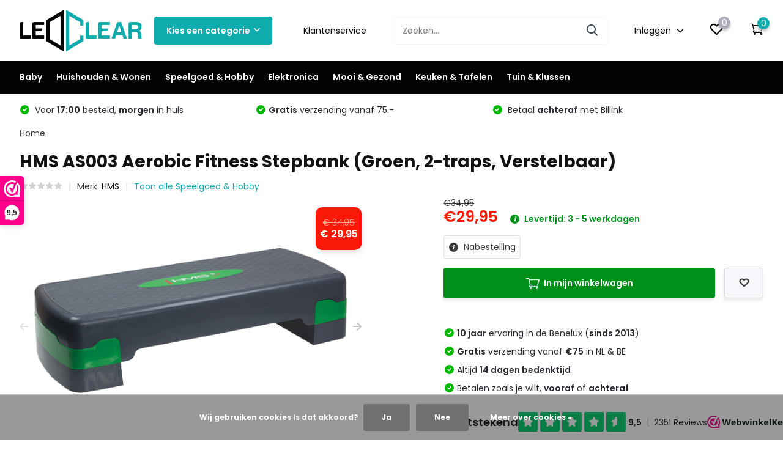

--- FILE ---
content_type: text/html;charset=utf-8
request_url: https://www.ledclear.nl/hms-as003-aerobic-fitness-stepbank-groen.html
body_size: 34942
content:
<!doctype html>
<html lang="nl" class="product-page enable-overflow">
	<head>
    
<script type="text/javascript">
   window.dataLayer = window.dataLayer || [];
   dataLayer.push({
                                    ecomm_prodid: "126793177",
                  ecomm_prodid_adwords: "252296700",
                  ecomm_pname: "HMS AS003 Aerobic Fitness Stepbank (Groen, 2-traps, Verstelbaar) ",
                  ecomm_category: "Speelgoed &amp; Hobby",
                  ecomm_pagetype: "product",
                  ecomm_totalvalue: 29.95
                                                                                               
                         
                  });
      
</script>

        <meta charset="utf-8"/>
<!-- [START] 'blocks/head.rain' -->
<!--

  (c) 2008-2026 Lightspeed Netherlands B.V.
  http://www.lightspeedhq.com
  Generated: 19-01-2026 @ 01:46:37

-->
<link rel="canonical" href="https://www.ledclear.nl/hms-as003-aerobic-fitness-stepbank-groen.html"/>
<link rel="alternate" href="https://www.ledclear.nl/index.rss" type="application/rss+xml" title="Nieuwe producten"/>
<link href="https://cdn.webshopapp.com/assets/cookielaw.css?2025-02-20" rel="stylesheet" type="text/css"/>
<meta name="robots" content="noodp,noydir"/>
<meta name="google-site-verification" content="e3x5dr0mi7mL1hQk186pfL08ZMfhpFF72pEtlDvEwKM"/>
<meta property="og:url" content="https://www.ledclear.nl/hms-as003-aerobic-fitness-stepbank-groen.html?source=facebook"/>
<meta property="og:site_name" content="LEDClear"/>
<meta property="og:title" content="HMS AS003 Aerobic Fitness Stepbank (Groen, 2-traps, Verstelbaar)"/>
<meta property="og:description" content="Dé marktleider voor alles in huis en tuin ✅ Voor 23:59 besteld, morgen in huis ✅ Gratis verzending v.a. €75,-  ✅ 250.000+ tevreden klanten ✅ Veilig a"/>
<meta property="og:image" content="https://cdn.webshopapp.com/shops/256566/files/383532725/hms-hms-as003-aerobic-fitness-stepbank-groen-2-tra.jpg"/>
<!--[if lt IE 9]>
<script src="https://cdn.webshopapp.com/assets/html5shiv.js?2025-02-20"></script>
<![endif]-->
<!-- [END] 'blocks/head.rain' -->
		<meta http-equiv="x-ua-compatible" content="ie=edge">
		<title>HMS AS003 Aerobic Fitness Stepbank (Groen, 2-traps, Verstelbaar) - LEDClear</title>
		<meta name="description" content="Dé marktleider voor alles in huis en tuin ✅ Voor 23:59 besteld, morgen in huis ✅ Gratis verzending v.a. €75,-  ✅ 250.000+ tevreden klanten ✅ Veilig a">
		<meta name="keywords" content="HMS, HMS, AS003, Aerobic, Fitness, Stepbank, (Groen,, 2-traps,, Verstelbaar), LEDClear, ledclear.nl, webshop, online kopen, led, led verlichting, led producten, elektronica, carkits, acculaders, drones, rc helicopters, bloeddrukmeters, ladyshaves, ep">
		<meta name="theme-color" content="#ffffff">
		<meta name="MobileOptimized" content="320">
		<meta name="HandheldFriendly" content="true">
		<meta name="viewport" content="width=device-width, initial-scale=1, initial-scale=1, minimum-scale=1, maximum-scale=1, user-scalable=no">
		<meta name="author" content="https://www.dmws.nl/">
		
		<link rel="preconnect" href="https://fonts.googleapis.com">
		<link rel="dns-prefetch" href="https://fonts.googleapis.com">
				<link rel="preconnect" href="//cdn.webshopapp.com/">
		<link rel="dns-prefetch" href="//cdn.webshopapp.com/">
    
    		<link rel="preload" href="https://fonts.googleapis.com/css?family=Poppins:300,400,500,600,700,800,900%7CPoppins:300,400,500,600,700,800,900&display=swap" as="style">
    <link rel="preload" href="https://cdn.webshopapp.com/shops/256566/themes/171530/assets/owl-carousel-min.css?2025100418314320210105160919" as="style">
    <link rel="preload" href="https://cdn.webshopapp.com/shops/256566/themes/171530/assets/fancybox.css?2025100418314320210105160919" as="style">
    <link rel="preload" href="https://cdn.webshopapp.com/shops/256566/themes/171530/assets/icomoon.css?2025100418314320210105160919" as="style">
    <link rel="preload" href="https://cdn.webshopapp.com/shops/256566/themes/171530/assets/compete.css?2025100418314320210105160919" as="style">
    <link rel="preload" href="https://cdn.webshopapp.com/shops/256566/themes/171530/assets/custom.css?2025100418314320210105160919" as="style">
    
    <link rel="preload" href="https://cdn.webshopapp.com/shops/256566/themes/171530/assets/jquery-3-4-1-min.js?2025100418314320210105160919" as="script">
    <link rel="preload" href="https://cdn.webshopapp.com/shops/256566/themes/171530/assets/jquery-ui.js?2025100418314320210105160919" as="script">
    <link rel="preload" href="https://cdn.webshopapp.com/shops/256566/themes/171530/assets/js-cookie-min.js?2025100418314320210105160919" as="script">
    <link rel="preload" href="https://cdn.webshopapp.com/shops/256566/themes/171530/assets/owl-carousel-min.js?2025100418314320210105160919" as="script">
    <link rel="preload" href="https://cdn.webshopapp.com/shops/256566/themes/171530/assets/fancybox.js?2025100418314320210105160919" as="script">
    <link rel="preload" href="https://cdn.webshopapp.com/shops/256566/themes/171530/assets/lazyload.js?2025100418314320210105160919" as="script">
    <link rel="preload" href="https://cdn.webshopapp.com/assets/gui.js?2025-02-20" as="script">
    <link rel="preload" href="https://cdn.webshopapp.com/shops/256566/themes/171530/assets/script.js?2025100418314320210105160919" as="script">
    <link rel="preload" href="https://cdn.webshopapp.com/shops/256566/themes/171530/assets/custom.js?2025100418314320210105160919" as="script">
        
    <link href="https://fonts.googleapis.com/css?family=Poppins:300,400,500,600,700,800,900%7CPoppins:300,400,500,600,700,800,900&display=swap" rel="stylesheet" type="text/css">
    <link rel="stylesheet" href="https://cdn.webshopapp.com/shops/256566/themes/171530/assets/owl-carousel-min.css?2025100418314320210105160919" type="text/css">
    <link rel="stylesheet" href="https://cdn.webshopapp.com/shops/256566/themes/171530/assets/fancybox.css?2025100418314320210105160919" type="text/css">
    <link rel="stylesheet" href="https://cdn.webshopapp.com/shops/256566/themes/171530/assets/icomoon.css?2025100418314320210105160919" type="text/css">
    <link rel="stylesheet" href="https://cdn.webshopapp.com/shops/256566/themes/171530/assets/compete.css?2025100418314320210105160919" type="text/css">
    <link rel="stylesheet" href="https://cdn.webshopapp.com/shops/256566/themes/171530/assets/custom.css?2025100418314320210105160919" type="text/css">
    
    <script src="https://cdn.webshopapp.com/shops/256566/themes/171530/assets/jquery-3-4-1-min.js?2025100418314320210105160919"></script>

		<link rel="icon" type="image/x-icon" href="https://cdn.webshopapp.com/shops/256566/themes/171530/v/1858308/assets/favicon.ico?20230429111036">
		<link rel="apple-touch-icon" href="https://cdn.webshopapp.com/shops/256566/themes/171530/v/1858308/assets/favicon.ico?20230429111036">
    
    <meta name="msapplication-config" content="https://cdn.webshopapp.com/shops/256566/themes/171530/assets/browserconfig.xml?2025100418314320210105160919">
<meta property="og:title" content="HMS AS003 Aerobic Fitness Stepbank (Groen, 2-traps, Verstelbaar)">
<meta property="og:type" content="website"> 
<meta property="og:site_name" content="LEDClear">
<meta property="og:url" content="https://www.ledclear.nl/">
<meta property="og:image" content="https://cdn.webshopapp.com/shops/256566/files/383532725/1000x1000x2/hms-hms-as003-aerobic-fitness-stepbank-groen-2-tra.jpg">
<meta name="twitter:title" content="HMS AS003 Aerobic Fitness Stepbank (Groen, 2-traps, Verstelbaar)">
<meta name="twitter:description" content="Dé marktleider voor alles in huis en tuin ✅ Voor 23:59 besteld, morgen in huis ✅ Gratis verzending v.a. €75,-  ✅ 250.000+ tevreden klanten ✅ Veilig a">
<meta name="twitter:site" content="LEDClear">
<meta name="twitter:card" content="https://cdn.webshopapp.com/shops/256566/themes/171530/v/1854165/assets/logo.png?20230422232606">
<meta name="twitter:image" content="https://cdn.webshopapp.com/shops/256566/themes/171530/assets/big-block-bg.jpg?2025100418314320210105160919">
<script type="application/ld+json">
  [
        {
      "@context": "http://schema.org",
      "@type": "Product", 
      "name": "HMS HMS AS003 Aerobic Fitness Stepbank (Groen, 2-traps, Verstelbaar)",
      "url": "https://www.ledclear.nl/hms-as003-aerobic-fitness-stepbank-groen.html",
      "brand": {
        "@type": "Brand",
        "name": "HMS"
      },            "image": "https://cdn.webshopapp.com/shops/256566/files/383532725/300x250x2/hms-hms-as003-aerobic-fitness-stepbank-groen-2-tra.jpg",      "gtin13": "5907695522105",      "mpn": "HMS-126793177",      "sku": "AS003-ZWART-GROEN",      "offers": {
        "@type": "Offer",
        "price": "29.95",        "url": "https://www.ledclear.nl/hms-as003-aerobic-fitness-stepbank-groen.html",
        "priceValidUntil": "2027-01-19",
        "priceCurrency": "EUR",
          "availability": "https://schema.org/InStock",
          "inventoryLevel": "0"
              }
          },
        {
      "@context": "http://schema.org/",
      "@type": "Organization",
      "url": "https://www.ledclear.nl/",
      "name": "LEDClear",
      "legalName": "LEDClear",
      "description": "Dé marktleider voor alles in huis en tuin ✅ Voor 23:59 besteld, morgen in huis ✅ Gratis verzending v.a. €75,-  ✅ 250.000+ tevreden klanten ✅ Veilig a",
      "logo": "https://cdn.webshopapp.com/shops/256566/themes/171530/v/1854165/assets/logo.png?20230422232606",
      "image": "https://cdn.webshopapp.com/shops/256566/themes/171530/assets/big-block-bg.jpg?2025100418314320210105160919",
      "contactPoint": {
        "@type": "ContactPoint",
        "contactType": "Customer service",
        "telephone": "085 060 7754"
      },
      "address": {
        "@type": "PostalAddress",
        "streetAddress": "Hortensialaan 30 A",
        "addressLocality": "Nederland",
        "postalCode": "6851 TB Huissen",
        "addressCountry": "NL"
      }
      ,
      "aggregateRating": {
          "@type": "AggregateRating",
          "bestRating": "10",          "worstRating": "1",
          "ratingValue": "9,3",          "reviewCount": "2.380",          "url":"https://www.webwinkelkeur.nl/webshop/LEDClear_1223400"
      }
         
    },
    { 
      "@context": "http://schema.org", 
      "@type": "WebSite", 
      "url": "https://www.ledclear.nl/", 
      "name": "LEDClear",
      "description": "Dé marktleider voor alles in huis en tuin ✅ Voor 23:59 besteld, morgen in huis ✅ Gratis verzending v.a. €75,-  ✅ 250.000+ tevreden klanten ✅ Veilig a",
      "author": [
        {
          "@type": "Organization",
          "url": "https://www.dmws.nl/",
          "name": "DMWS B.V.",
          "address": {
            "@type": "PostalAddress",
            "streetAddress": "Klokgebouw 195 (Strijp-S)",
            "addressLocality": "Eindhoven",
            "addressRegion": "NB",
            "postalCode": "5617 AB",
            "addressCountry": "NL"
          }
        }
      ]
    }
  ]
</script>    
	</head>
	<body>
    <ul class="hidden-data hidden"><li>256566</li><li>171530</li><li>nee</li><li>nl</li><li>live</li><li>info//ledclear/nl</li><li>https://www.ledclear.nl/</li></ul><header id="top" class="scroll-active"><div class="top-wrap fixed default"><section class="main pos-r"><div class="container pos-r"><div class="d-flex align-center justify-between"><div class="d-flex align-center"><div id="mobile-menu-btn" class="d-none show-1000"><div class="hamburger"><span></span><span></span><span></span><span></span></div></div><a href="https://www.ledclear.nl/account/login/" class="hidden show-575-flex"><i class="icon-login"></i></a><div id="logo" class="d-flex align-center"><a href="https://www.ledclear.nl/" accesskey="h"><img class="hide-1000 desktop-logo" src="https://cdn.webshopapp.com/shops/256566/themes/171530/v/1854165/assets/logo.png?20230422232606" alt="LEDClear" height="100" width="200" /><img class="d-none show-1000 mobile-logo" src="https://cdn.webshopapp.com/shops/256566/themes/171530/v/1854166/assets/logo-mobile.png?20230422232856" alt="LEDClear" height="100" width="200" /></a><div id="catbtn" class="hide-1000 btn-wrap"><a href="https://www.ledclear.nl/catalog/" class="btn">Kies een categorie <i class="icon-arrow-down"></i></a><div class="categorymenu"><div class="wrap d-flex"><ul class="maincategories"><li data-attribute="baby"><a href="https://www.ledclear.nl/baby/">Baby <i class="icon-arrow-right"></i></a></li><li data-attribute="huishouden-wonen"><a href="https://www.ledclear.nl/huishouden-wonen/">Huishouden &amp; Wonen <i class="icon-arrow-right"></i></a></li><li data-attribute="speelgoed-hobby"><a href="https://www.ledclear.nl/speelgoed-hobby/">Speelgoed &amp; Hobby <i class="icon-arrow-right"></i></a></li><li data-attribute="elektronica"><a href="https://www.ledclear.nl/elektronica/">Elektronica <i class="icon-arrow-right"></i></a></li><li data-attribute="mooi-gezond"><a href="https://www.ledclear.nl/mooi-gezond/">Mooi &amp; Gezond <i class="icon-arrow-right"></i></a></li><li data-attribute="keuken-tafelen"><a href="https://www.ledclear.nl/keuken-tafelen/">Keuken &amp; Tafelen <i class="icon-arrow-right"></i></a></li><li data-attribute="tuin-klussen"><a href="https://www.ledclear.nl/tuin-klussen/">Tuin &amp; Klussen <i class="icon-arrow-right"></i></a></li></ul><div class="subcategories"><div class="wrapper" data-category="baby"><h4>Baby</h4><ul><li class="sub"><a href="https://www.ledclear.nl/baby/thuis/">Thuis</a></li><ul><li><a href="https://www.ledclear.nl/baby/thuis/loopautos/">Loopauto&#039;s</a></li><li><a href="https://www.ledclear.nl/baby/thuis/schommelstoelen/">Schommelstoelen</a></li><li><a href="https://www.ledclear.nl/baby/thuis/kinderstoelen/">Kinderstoelen</a></li><li><a href="https://www.ledclear.nl/baby/thuis/babyweegschalen/">Babyweegschalen</a></li></ul></ul><ul><li class="sub"><a href="https://www.ledclear.nl/baby/onderweg/">Onderweg</a></li><ul><li><a href="https://www.ledclear.nl/baby/onderweg/kinderwagens/">Kinderwagens</a></li><li><a href="https://www.ledclear.nl/baby/onderweg/autostoeltjes/">Autostoeltjes</a></li><li><a href="https://www.ledclear.nl/baby/onderweg/campingbedjes/">Campingbedjes</a></li></ul></ul></div><div class="wrapper" data-category="huishouden-wonen"><h4>Huishouden &amp; Wonen</h4><ul><li class="sub"><a href="https://www.ledclear.nl/huishouden-wonen/binnenverlichting/">Binnenverlichting</a></li><ul><li><a href="https://www.ledclear.nl/huishouden-wonen/binnenverlichting/led-strips/">LED Strips</a></li><li><a href="https://www.ledclear.nl/huishouden-wonen/binnenverlichting/mobiele-lampen/">Mobiele Lampen</a></li><li><a href="https://www.ledclear.nl/huishouden-wonen/binnenverlichting/gadgets/">Gadgets</a></li><li><a href="https://www.ledclear.nl/huishouden-wonen/binnenverlichting/slimme-verlichting/">Slimme verlichting</a></li><li><a href="https://www.ledclear.nl/huishouden-wonen/binnenverlichting/" class="more">Bekijk alles</a></li></ul></ul><ul><li class="sub"><a href="https://www.ledclear.nl/huishouden-wonen/deurbeveiliging/">Deurbeveiliging</a></li><ul><li><a href="https://www.ledclear.nl/huishouden-wonen/deurbeveiliging/deurbellen/">Deurbellen</a></li><li><a href="https://www.ledclear.nl/huishouden-wonen/deurbeveiliging/video-deurintercoms/">Video- &amp; deurintercoms</a></li><li><a href="https://www.ledclear.nl/huishouden-wonen/deurbeveiliging/deurcameras/">Deurcamera&#039;s</a></li></ul></ul><ul><li class="sub"><a href="https://www.ledclear.nl/huishouden-wonen/brandbeveiliging/">Brandbeveiliging</a></li><ul><li><a href="https://www.ledclear.nl/huishouden-wonen/brandbeveiliging/hittemelders/">Hittemelders</a></li><li><a href="https://www.ledclear.nl/huishouden-wonen/brandbeveiliging/stofmaskers/">Stofmaskers</a></li><li><a href="https://www.ledclear.nl/huishouden-wonen/brandbeveiliging/rookmelders/">Rookmelders</a></li><li><a href="https://www.ledclear.nl/huishouden-wonen/brandbeveiliging/gasmelders/">Gasmelders</a></li></ul></ul><ul><li class="sub"><a href="https://www.ledclear.nl/huishouden-wonen/inbraakpreventie/">Inbraakpreventie</a></li><ul><li><a href="https://www.ledclear.nl/huishouden-wonen/inbraakpreventie/dummy-beveiliging/">Dummy beveiliging</a></li><li><a href="https://www.ledclear.nl/huishouden-wonen/inbraakpreventie/ip-cameras/">IP-camera&#039;s</a></li><li><a href="https://www.ledclear.nl/huishouden-wonen/inbraakpreventie/alarmsystemen/">Alarmsystemen</a></li><li><a href="https://www.ledclear.nl/huishouden-wonen/inbraakpreventie/spy-cameras/">Spy camera&#039;s</a></li><li><a href="https://www.ledclear.nl/huishouden-wonen/inbraakpreventie/" class="more">Bekijk alles</a></li></ul></ul><ul><li class="sub"><a href="https://www.ledclear.nl/huishouden-wonen/klimaatbeheersing/">Klimaatbeheersing</a></li><ul><li><a href="https://www.ledclear.nl/huishouden-wonen/klimaatbeheersing/weerstations/">Weerstations</a></li><li><a href="https://www.ledclear.nl/huishouden-wonen/klimaatbeheersing/kachels/">Kachels</a></li><li><a href="https://www.ledclear.nl/huishouden-wonen/klimaatbeheersing/ventilatoren/">Ventilatoren</a></li><li><a href="https://www.ledclear.nl/huishouden-wonen/klimaatbeheersing/airconditioning/">Airconditioning</a></li><li><a href="https://www.ledclear.nl/huishouden-wonen/klimaatbeheersing/" class="more">Bekijk alles</a></li></ul></ul><ul><li class="sub"><a href="https://www.ledclear.nl/huishouden-wonen/woonaccessoires/">Woonaccessoires</a></li><ul><li><a href="https://www.ledclear.nl/huishouden-wonen/woonaccessoires/wekkers/">Wekkers</a></li><li><a href="https://www.ledclear.nl/huishouden-wonen/woonaccessoires/klokken/">Klokken</a></li><li><a href="https://www.ledclear.nl/huishouden-wonen/woonaccessoires/lightboxen/">Lightboxen</a></li></ul></ul><ul><li class="sub"><a href="https://www.ledclear.nl/huishouden-wonen/strijkijzers/"> Strijkijzers</a></li><ul><li><a href="https://www.ledclear.nl/huishouden-wonen/strijkijzers/kledingstomers/">Kledingstomers</a></li><li><a href="https://www.ledclear.nl/huishouden-wonen/strijkijzers/reisstrijkijzers/">Reisstrijkijzers</a></li></ul></ul><ul><li class="sub"><a href="https://www.ledclear.nl/huishouden-wonen/schoonmaken/">Schoonmaken</a></li><ul><li><a href="https://www.ledclear.nl/huishouden-wonen/schoonmaken/stoomreinigers/">Stoomreinigers</a></li><li><a href="https://www.ledclear.nl/huishouden-wonen/schoonmaken/vloerreinigers/">Vloerreinigers</a></li><li><a href="https://www.ledclear.nl/huishouden-wonen/schoonmaken/wasmachines/">Wasmachines</a></li></ul></ul><ul><li class="sub"><a href="https://www.ledclear.nl/huishouden-wonen/stofzuigen/">Stofzuigen</a></li><ul><li><a href="https://www.ledclear.nl/huishouden-wonen/stofzuigen/robotstofzuigers/">Robotstofzuigers</a></li><li><a href="https://www.ledclear.nl/huishouden-wonen/stofzuigen/steelstofzuigers/">Steelstofzuigers</a></li><li><a href="https://www.ledclear.nl/huishouden-wonen/stofzuigen/kruimelzuigers/">Kruimelzuigers</a></li><li><a href="https://www.ledclear.nl/huishouden-wonen/stofzuigen/stofzuigers/">Stofzuigers</a></li></ul></ul></div><div class="wrapper" data-category="speelgoed-hobby"><h4>Speelgoed &amp; Hobby</h4><ul><li class="sub"><a href="https://www.ledclear.nl/speelgoed-hobby/gaming/">Gaming</a></li><ul><li><a href="https://www.ledclear.nl/speelgoed-hobby/gaming/gaming-headsets/">Gaming headsets</a></li><li><a href="https://www.ledclear.nl/speelgoed-hobby/gaming/gamepads/">Gamepads</a></li><li><a href="https://www.ledclear.nl/speelgoed-hobby/gaming/gaming-toetsenborden/">Gaming toetsenborden</a></li><li><a href="https://www.ledclear.nl/speelgoed-hobby/gaming/gaming-muizen/">Gaming muizen</a></li><li><a href="https://www.ledclear.nl/speelgoed-hobby/gaming/" class="more">Bekijk alles</a></li></ul></ul><ul><li class="sub"><a href="https://www.ledclear.nl/speelgoed-hobby/fun-cadeaus/">Fun cadeaus</a></li><ul><li><a href="https://www.ledclear.nl/speelgoed-hobby/fun-cadeaus/fidgets/">Fidgets</a></li></ul></ul><ul><li class="sub"><a href="https://www.ledclear.nl/speelgoed-hobby/watersport/">Watersport</a></li><ul><li><a href="https://www.ledclear.nl/speelgoed-hobby/watersport/snorkelmaskers/">Snorkelmaskers</a></li></ul></ul><ul><li class="sub"><a href="https://www.ledclear.nl/speelgoed-hobby/voertuigen/">Voertuigen</a></li><ul><li><a href="https://www.ledclear.nl/speelgoed-hobby/voertuigen/werkvoertuigen/">Werkvoertuigen </a></li><li><a href="https://www.ledclear.nl/speelgoed-hobby/voertuigen/boten/">Boten</a></li><li><a href="https://www.ledclear.nl/speelgoed-hobby/voertuigen/helikopters/">Helikopters</a></li><li><a href="https://www.ledclear.nl/speelgoed-hobby/voertuigen/drones/">Drones</a></li><li><a href="https://www.ledclear.nl/speelgoed-hobby/voertuigen/" class="more">Bekijk alles</a></li></ul></ul><ul><li class="sub"><a href="https://www.ledclear.nl/speelgoed-hobby/fietsen-rijden/">Fietsen &amp; rijden</a></li><ul><li><a href="https://www.ledclear.nl/speelgoed-hobby/fietsen-rijden/stepjes/">Stepjes</a></li><li><a href="https://www.ledclear.nl/speelgoed-hobby/fietsen-rijden/loopfietsen/">Loopfietsen</a></li><li><a href="https://www.ledclear.nl/speelgoed-hobby/fietsen-rijden/hoverboards/">Hoverboards</a></li></ul></ul></div><div class="wrapper" data-category="elektronica"><h4>Elektronica</h4><ul><li class="sub"><a href="https://www.ledclear.nl/elektronica/auto/">Auto</a></li><ul><li><a href="https://www.ledclear.nl/elektronica/auto/dashcams/">Dashcam&#039;s</a></li><li><a href="https://www.ledclear.nl/elektronica/auto/acculaders-solar/">Acculaders &amp; Solar</a></li><li><a href="https://www.ledclear.nl/elektronica/auto/dagrijverlichting/">Dagrijverlichting</a></li><li><a href="https://www.ledclear.nl/elektronica/auto/omvormers/">Omvormers</a></li><li><a href="https://www.ledclear.nl/elektronica/auto/" class="more">Bekijk alles</a></li></ul></ul><ul><li class="sub"><a href="https://www.ledclear.nl/elektronica/batterijen-opladers-en-accessoires/">Batterijen, opladers en accessoires</a></li><ul><li><a href="https://www.ledclear.nl/elektronica/batterijen-opladers-en-accessoires/batterijopladers/">Batterijopladers</a></li><li><a href="https://www.ledclear.nl/elektronica/batterijen-opladers-en-accessoires/batterijen/">Batterijen</a></li></ul></ul><ul><li class="sub"><a href="https://www.ledclear.nl/elektronica/dj-mixers/">DJ Mixers</a></li></ul><ul><li class="sub"><a href="https://www.ledclear.nl/elektronica/koptelefoons/">Koptelefoons</a></li><ul><li><a href="https://www.ledclear.nl/elektronica/koptelefoons/over-ear/">Over-ear</a></li><li><a href="https://www.ledclear.nl/elektronica/koptelefoons/on-ear/">On-ear</a></li><li><a href="https://www.ledclear.nl/elektronica/koptelefoons/in-ear-oordopjes/">In-ear oordopjes</a></li></ul></ul><ul><li class="sub"><a href="https://www.ledclear.nl/elektronica/computer-onderdelen/">Computer onderdelen</a></li><ul><li><a href="https://www.ledclear.nl/elektronica/computer-onderdelen/case-fans/">Case fans</a></li></ul></ul><ul><li class="sub"><a href="https://www.ledclear.nl/elektronica/radios-speakers/">Radio&#039;s &amp; speakers</a></li><ul><li><a href="https://www.ledclear.nl/elektronica/radios-speakers/radios/">Radio&#039;s</a></li><li><a href="https://www.ledclear.nl/elektronica/radios-speakers/draadloze-speakers/">Draadloze speakers</a></li></ul></ul><ul><li class="sub"><a href="https://www.ledclear.nl/elektronica/geheugen-opslag/">Geheugen &amp; opslag</a></li><ul><li><a href="https://www.ledclear.nl/elektronica/geheugen-opslag/geheugenkaartlezers/">Geheugenkaartlezers</a></li><li><a href="https://www.ledclear.nl/elektronica/geheugen-opslag/geheugenkaarten/">Geheugenkaarten</a></li><li><a href="https://www.ledclear.nl/elektronica/geheugen-opslag/usb-sticks/">USB sticks</a></li></ul></ul><ul><li class="sub"><a href="https://www.ledclear.nl/elektronica/telefoon-accessoires/">Telefoon accessoires</a></li><ul><li><a href="https://www.ledclear.nl/elektronica/telefoon-accessoires/powerbanks/">Powerbanks</a></li><li><a href="https://www.ledclear.nl/elektronica/telefoon-accessoires/telefoon-opladers/">Telefoon opladers</a></li><li><a href="https://www.ledclear.nl/elektronica/telefoon-accessoires/draadloze-opladers/">Draadloze opladers</a></li><li><a href="https://www.ledclear.nl/elektronica/telefoon-accessoires/telefoonhoesjes/">Telefoonhoesjes</a></li></ul></ul><ul><li class="sub"><a href="https://www.ledclear.nl/elektronica/videocameras/">Videocamera&#039;s</a></li><ul><li><a href="https://www.ledclear.nl/elektronica/videocameras/action-cameras/">Action camera&#039;s</a></li><li><a href="https://www.ledclear.nl/elektronica/videocameras/wildlife-cameras/">Wildlife camera&#039;s</a></li></ul></ul><ul><li class="sub"><a href="https://www.ledclear.nl/elektronica/randapparatuur/">Randapparatuur</a></li><ul><li><a href="https://www.ledclear.nl/elektronica/randapparatuur/kantoorartikelen/">Kantoorartikelen</a></li><li><a href="https://www.ledclear.nl/elektronica/randapparatuur/pc-speakers/">PC speakers</a></li><li><a href="https://www.ledclear.nl/elektronica/randapparatuur/docking-stations/">Docking stations</a></li><li><a href="https://www.ledclear.nl/elektronica/randapparatuur/muizen/">Muizen</a></li><li><a href="https://www.ledclear.nl/elektronica/randapparatuur/" class="more">Bekijk alles</a></li></ul></ul></div><div class="wrapper" data-category="mooi-gezond"><h4>Mooi &amp; Gezond</h4><ul><li class="sub"><a href="https://www.ledclear.nl/mooi-gezond/fashion/">Fashion</a></li><ul><li><a href="https://www.ledclear.nl/mooi-gezond/fashion/damestassen/">Damestassen</a></li></ul></ul><ul><li class="sub"><a href="https://www.ledclear.nl/mooi-gezond/meetapparatuur/">Meetapparatuur</a></li><ul><li><a href="https://www.ledclear.nl/mooi-gezond/meetapparatuur/activity-trackers/">Activity trackers</a></li><li><a href="https://www.ledclear.nl/mooi-gezond/meetapparatuur/bloeddrukmeters/">Bloeddrukmeters</a></li><li><a href="https://www.ledclear.nl/mooi-gezond/meetapparatuur/personenweegschalen/">Personenweegschalen</a></li></ul></ul><ul><li class="sub"><a href="https://www.ledclear.nl/mooi-gezond/hand-voetverzorging/">Hand- &amp; Voetverzorging</a></li><ul><li><a href="https://www.ledclear.nl/mooi-gezond/hand-voetverzorging/manicure-pedicure/">Manicure &amp; Pedicure</a></li><li><a href="https://www.ledclear.nl/mooi-gezond/hand-voetverzorging/voetenbaden/">Voetenbaden</a></li></ul></ul><ul><li class="sub"><a href="https://www.ledclear.nl/mooi-gezond/corona-zelftesten/">Corona zelftesten</a></li></ul><ul><li class="sub"><a href="https://www.ledclear.nl/mooi-gezond/huidverzorging/">Huidverzorging</a></li><ul><li><a href="https://www.ledclear.nl/mooi-gezond/huidverzorging/make-up-spiegels/">Make-up spiegels</a></li><li><a href="https://www.ledclear.nl/mooi-gezond/huidverzorging/gezichtssaunas/">Gezichtssauna&#039;s</a></li><li><a href="https://www.ledclear.nl/mooi-gezond/huidverzorging/gezichtsborstels/">Gezichtsborstels</a></li></ul></ul><ul><li class="sub"><a href="https://www.ledclear.nl/mooi-gezond/lichaamsverzorging/">Lichaamsverzorging</a></li><ul><li><a href="https://www.ledclear.nl/mooi-gezond/lichaamsverzorging/elektrische-kussens/">Elektrische kussens</a></li><li><a href="https://www.ledclear.nl/mooi-gezond/lichaamsverzorging/voetenwarmers/">Voetenwarmers</a></li><li><a href="https://www.ledclear.nl/mooi-gezond/lichaamsverzorging/elektrische-dekens/">Elektrische dekens</a></li><li><a href="https://www.ledclear.nl/mooi-gezond/lichaamsverzorging/infraroodlampen/">Infraroodlampen</a></li><li><a href="https://www.ledclear.nl/mooi-gezond/lichaamsverzorging/" class="more">Bekijk alles</a></li></ul></ul><ul><li class="sub"><a href="https://www.ledclear.nl/mooi-gezond/fitness/">Fitness</a></li><ul><li><a href="https://www.ledclear.nl/mooi-gezond/fitness/stepbanken/">Stepbanken</a></li><li><a href="https://www.ledclear.nl/mooi-gezond/fitness/steppers/">Steppers</a></li><li><a href="https://www.ledclear.nl/mooi-gezond/fitness/buikspierwielen/">Buikspierwielen</a></li><li><a href="https://www.ledclear.nl/mooi-gezond/fitness/dumbbells/">Dumbbells</a></li></ul></ul><ul><li class="sub"><a href="https://www.ledclear.nl/mooi-gezond/haarstyling/">Haarstyling</a></li><ul><li><a href="https://www.ledclear.nl/mooi-gezond/haarstyling/stijltangen/">Stijltangen</a></li><li><a href="https://www.ledclear.nl/mooi-gezond/haarstyling/fohns/">Fohns</a></li><li><a href="https://www.ledclear.nl/mooi-gezond/haarstyling/droogkappen/">Droogkappen</a></li><li><a href="https://www.ledclear.nl/mooi-gezond/haarstyling/multistylers/">Multistylers</a></li><li><a href="https://www.ledclear.nl/mooi-gezond/haarstyling/" class="more">Bekijk alles</a></li></ul></ul><ul><li class="sub"><a href="https://www.ledclear.nl/mooi-gezond/parfum/">Parfum</a></li><ul><li><a href="https://www.ledclear.nl/mooi-gezond/parfum/herengeuren/">Herengeuren</a></li><li><a href="https://www.ledclear.nl/mooi-gezond/parfum/damesgeuren/">Damesgeuren</a></li></ul></ul><ul><li class="sub"><a href="https://www.ledclear.nl/mooi-gezond/scheren-ontharen/">Scheren &amp; Ontharen</a></li><ul><li><a href="https://www.ledclear.nl/mooi-gezond/scheren-ontharen/epilatoren/">Epilatoren</a></li><li><a href="https://www.ledclear.nl/mooi-gezond/scheren-ontharen/scheerappraten/">Scheerappraten</a></li><li><a href="https://www.ledclear.nl/mooi-gezond/scheren-ontharen/ladyshaves/">Ladyshaves</a></li><li><a href="https://www.ledclear.nl/mooi-gezond/scheren-ontharen/trimmen/">Trimmen</a></li></ul></ul><ul><li class="sub"><a href="https://www.ledclear.nl/mooi-gezond/beenmode/">Beenmode</a></li><ul><li><a href="https://www.ledclear.nl/mooi-gezond/beenmode/normale-sokken/">Normale Sokken</a></li><li><a href="https://www.ledclear.nl/mooi-gezond/beenmode/enkelsokken/">Enkelsokken</a></li></ul></ul></div><div class="wrapper" data-category="keuken-tafelen"><h4>Keuken &amp; Tafelen</h4><ul><li class="sub"><a href="https://www.ledclear.nl/keuken-tafelen/kook-bakgerei/">Kook- &amp; bakgerei</a></li><ul><li><a href="https://www.ledclear.nl/keuken-tafelen/kook-bakgerei/keukenweegschalen/">Keukenweegschalen</a></li><li><a href="https://www.ledclear.nl/keuken-tafelen/kook-bakgerei/peper-zoutstellen/">Peper- &amp; Zoutstellen</a></li><li><a href="https://www.ledclear.nl/keuken-tafelen/kook-bakgerei/raspen/">Raspen</a></li></ul></ul><ul><li class="sub"><a href="https://www.ledclear.nl/keuken-tafelen/koffie-en-thee/">Koffie en Thee</a></li><ul><li><a href="https://www.ledclear.nl/keuken-tafelen/koffie-en-thee/melkopschuimers/">Melkopschuimers</a></li><li><a href="https://www.ledclear.nl/keuken-tafelen/koffie-en-thee/koffiezetapparaten/">Koffiezetapparaten</a></li><li><a href="https://www.ledclear.nl/keuken-tafelen/koffie-en-thee/waterkokers/">Waterkokers</a></li><li><a href="https://www.ledclear.nl/keuken-tafelen/koffie-en-thee/koffiemolens/">Koffiemolens</a></li></ul></ul><ul><li class="sub"><a href="https://www.ledclear.nl/keuken-tafelen/klein-keukenapparatuur/">Klein keukenapparatuur</a></li><ul><li><a href="https://www.ledclear.nl/keuken-tafelen/klein-keukenapparatuur/vrijstaande-kookplaten/">Vrijstaande kookplaten</a></li><li><a href="https://www.ledclear.nl/keuken-tafelen/klein-keukenapparatuur/rijstkokers/">Rijstkokers</a></li><li><a href="https://www.ledclear.nl/keuken-tafelen/klein-keukenapparatuur/citruspersen/">Citruspersen</a></li><li><a href="https://www.ledclear.nl/keuken-tafelen/klein-keukenapparatuur/broodroosters/">Broodroosters</a></li><li><a href="https://www.ledclear.nl/keuken-tafelen/klein-keukenapparatuur/" class="more">Bekijk alles</a></li></ul></ul><ul><li class="sub"><a href="https://www.ledclear.nl/keuken-tafelen/fun-cooking/">Fun cooking</a></li><ul><li><a href="https://www.ledclear.nl/keuken-tafelen/fun-cooking/gourmetstellen/">Gourmetstellen</a></li><li><a href="https://www.ledclear.nl/keuken-tafelen/fun-cooking/fonduesets/">Fonduesets</a></li><li><a href="https://www.ledclear.nl/keuken-tafelen/fun-cooking/wafelijzers/">Wafelijzers</a></li><li><a href="https://www.ledclear.nl/keuken-tafelen/fun-cooking/grillplaten/">Grillplaten</a></li><li><a href="https://www.ledclear.nl/keuken-tafelen/fun-cooking/" class="more">Bekijk alles</a></li></ul></ul><ul><li class="sub"><a href="https://www.ledclear.nl/keuken-tafelen/keukenmachines/">Keukenmachines</a></li><ul><li><a href="https://www.ledclear.nl/keuken-tafelen/keukenmachines/hakmolens/">Hakmolens</a></li><li><a href="https://www.ledclear.nl/keuken-tafelen/keukenmachines/staafmixers/">Staafmixers</a></li><li><a href="https://www.ledclear.nl/keuken-tafelen/keukenmachines/blenders/">Blenders</a></li><li><a href="https://www.ledclear.nl/keuken-tafelen/keukenmachines/foodprocessors/">Foodprocessors</a></li><li><a href="https://www.ledclear.nl/keuken-tafelen/keukenmachines/" class="more">Bekijk alles</a></li></ul></ul><ul><li class="sub"><a href="https://www.ledclear.nl/keuken-tafelen/friteuses/">Friteuses</a></li><ul><li><a href="https://www.ledclear.nl/keuken-tafelen/friteuses/airfryers/">Airfryers</a></li><li><a href="https://www.ledclear.nl/keuken-tafelen/friteuses/frituurpannen/">Frituurpannen</a></li></ul></ul></div><div class="wrapper" data-category="tuin-klussen"><h4>Tuin &amp; Klussen</h4><ul><li class="sub"><a href="https://www.ledclear.nl/tuin-klussen/ongediertebestrijding/">Ongediertebestrijding</a></li><ul><li><a href="https://www.ledclear.nl/tuin-klussen/ongediertebestrijding/insectenlampen/">Insectenlampen</a></li></ul></ul><ul><li class="sub"><a href="https://www.ledclear.nl/tuin-klussen/luchtpompen/">Luchtpompen</a></li></ul><ul><li class="sub"><a href="https://www.ledclear.nl/tuin-klussen/bedrijfsverlichting/">Bedrijfsverlichting</a></li><ul><li><a href="https://www.ledclear.nl/tuin-klussen/bedrijfsverlichting/led-panelen/">LED Panelen</a></li><li><a href="https://www.ledclear.nl/tuin-klussen/bedrijfsverlichting/led-high-bays/">LED High Bays</a></li></ul></ul><ul><li class="sub"><a href="https://www.ledclear.nl/tuin-klussen/buitenverlichting/">Buitenverlichting</a></li><ul><li><a href="https://www.ledclear.nl/tuin-klussen/buitenverlichting/schijnwerpers/">Schijnwerpers</a></li><li><a href="https://www.ledclear.nl/tuin-klussen/buitenverlichting/campinglampen/">Campinglampen</a></li><li><a href="https://www.ledclear.nl/tuin-klussen/buitenverlichting/fietsverlichting/">Fietsverlichting</a></li><li><a href="https://www.ledclear.nl/tuin-klussen/buitenverlichting/grondspots/">Grondspots</a></li><li><a href="https://www.ledclear.nl/tuin-klussen/buitenverlichting/" class="more">Bekijk alles</a></li></ul></ul><ul><li class="sub"><a href="https://www.ledclear.nl/tuin-klussen/terrasverwarming/">Terrasverwarming</a></li><ul><li><a href="https://www.ledclear.nl/tuin-klussen/terrasverwarming/elektrische-terrasverwarming/">Elektrische terrasverwarming</a></li><li><a href="https://www.ledclear.nl/tuin-klussen/terrasverwarming/terrasverwarmer-op-brandstof/">Terrasverwarmer op brandstof</a></li></ul></ul><ul><li class="sub"><a href="https://www.ledclear.nl/tuin-klussen/wandbrievenbussen/">Wandbrievenbussen</a></li></ul><ul><li class="sub"><a href="https://www.ledclear.nl/tuin-klussen/soldeergereedschap/">Soldeergereedschap</a></li><ul><li><a href="https://www.ledclear.nl/tuin-klussen/soldeergereedschap/soldeerstations/">Soldeerstations</a></li></ul></ul><ul><li class="sub"><a href="https://www.ledclear.nl/tuin-klussen/loeplampen/">Loeplampen</a></li></ul><ul><li class="sub"><a href="https://www.ledclear.nl/tuin-klussen/campingkooktoestellen/">Campingkooktoestellen</a></li></ul><ul><li class="sub"><a href="https://www.ledclear.nl/tuin-klussen/onkruidbranders/">Onkruidbranders</a></li></ul><ul><li class="sub"><a href="https://www.ledclear.nl/tuin-klussen/doucherekken/">Doucherekken</a></li></ul></div></div></div></div></div></div></div><div class="d-flex align-center justify-end top-nav"><a href="/service/" class="hide-1000">Klantenservice</a><div id="showSearch" class="hide-575"><input type="search" value="" placeholder="Zoeken..."><button type="submit" title="Zoeken" disabled="disabled"><i class="icon-search"></i></button></div><div class="login with-drop hide-575"><a href="https://www.ledclear.nl/account/login/"><span>Inloggen <i class="icon-arrow-down"></i></span></a><div class="dropdown"><form method="post" id="formLogin" action="https://www.ledclear.nl/account/loginPost/?return=https://www.ledclear.nl/hms-as003-aerobic-fitness-stepbank-groen.html"><h3>Inloggen</h3><p>Maak bestellen nóg makkelijker!</p><div><label for="formLoginEmail">E-mailadres<span class="c-negatives">*</span></label><input type="email" id="formLoginEmail" name="email" placeholder="E-mailadres" autocomplete='email' tabindex=1 required></div><div><label for="formLoginPassword">Wachtwoord</label><a href="https://www.ledclear.nl/account/password/" class="forgot" tabindex=6>Wachtwoord vergeten?</a><input type="password" id="formLoginPassword" name="password" placeholder="Wachtwoord" autocomplete="current-password" tabindex=2 required></div><div><input type="hidden" name="key" value="c7c4ad11fac7085ae80af05102772a7e" /><input type="hidden" name="type" value="login" /><button type="submit" onclick="$('#formLogin').submit(); return false;" class="btn" tabindex=3>Inloggen</button></div></form><div><p class="register">Nog geen account? <a href="https://www.ledclear.nl/account/register/" tabindex=5>Account aanmaken</a></p></div></div></div><div class="favorites"><a href="https://www.ledclear.nl/account/wishlist/" class="count"><span class="items" data-wishlist-items="">0</span><i class="icon-wishlist"></i></a></div><div class="cart with-drop"><a href="https://www.ledclear.nl/cart/" class="count"><span>0</span><i class="icon-cart3"></i></a><div class="dropdown"><h3>Winkelwagen</h3><i class="icon-close hidden show-575"></i><p>Uw winkelwagen is leeg</p></div></div></div></div></div><div class="search-autocomplete"><div id="searchExpanded"><div class="container pos-r d-flex align-center"><form action="https://www.ledclear.nl/search/" method="get" id="formSearch"  class="search-form d-flex align-center"  data-search-type="desktop"><span onclick="$(this).closest('form').submit();" title="Zoeken" class="search-icon"><i class="icon-search"></i></span><input type="text" name="q" autocomplete="off"  value="" placeholder="Zoeken" class="standard-input" data-input="desktop"/></form><div class="close hide-575">Sluiten</div></div><div class="overlay hide-575"></div></div><div class="container pos-r"><div id="searchResults" class="results-wrap with-filter with-cats" data-search-type="desktop"><div class="close"><i class="icon-close"></i></div><h4>We zorgen dat je niet verdwaal</h4><div class="categories hidden"><ul class="d-flex"></ul></div><div class="d-flex justify-between"><div class="filter-scroll-wrap"><div class="filter-scroll"><div class="subtitle title-font">Filters</div><form data-search-type="desktop"><div class="filter-boxes"><div class="filter-wrap sort"><select name="sort" class="custom-select"></select></div></div><div class="filter-boxes custom-filters"></div></form></div></div><ul class="search-products products-livesearch"></ul></div><div class="more"><a href="#" class="btn accent">Bekijk alle resultaten <span>(0)</span></a></div></div></div></div></section><section id="menu" class="hide-1000 megamenu"><div class="container"><nav class="menu"><ul class="d-flex align-center"><li class="item has-children"><a class="itemLink" href="https://www.ledclear.nl/baby/" title="Baby">Baby</a><ul class="subnav"><li class="subitem has-children"><a class="subitemLink " href="https://www.ledclear.nl/baby/thuis/" title="Thuis">Thuis</a><ul class="subsubnav"><li class="subitem"><a class="subitemLink" href="https://www.ledclear.nl/baby/thuis/loopautos/" title="Loopauto&#039;s">Loopauto&#039;s</a></li><li class="subitem"><a class="subitemLink" href="https://www.ledclear.nl/baby/thuis/schommelstoelen/" title="Schommelstoelen">Schommelstoelen</a></li><li class="subitem"><a class="subitemLink" href="https://www.ledclear.nl/baby/thuis/kinderstoelen/" title="Kinderstoelen">Kinderstoelen</a></li><li class="subitem"><a class="subitemLink" href="https://www.ledclear.nl/baby/thuis/babyweegschalen/" title="Babyweegschalen">Babyweegschalen</a></li></ul></li><li class="subitem has-children"><a class="subitemLink " href="https://www.ledclear.nl/baby/onderweg/" title="Onderweg">Onderweg</a><ul class="subsubnav"><li class="subitem"><a class="subitemLink" href="https://www.ledclear.nl/baby/onderweg/kinderwagens/" title="Kinderwagens">Kinderwagens</a></li><li class="subitem"><a class="subitemLink" href="https://www.ledclear.nl/baby/onderweg/autostoeltjes/" title="Autostoeltjes">Autostoeltjes</a></li><li class="subitem"><a class="subitemLink" href="https://www.ledclear.nl/baby/onderweg/campingbedjes/" title="Campingbedjes">Campingbedjes</a></li></ul></li></ul></li><li class="item has-children"><a class="itemLink" href="https://www.ledclear.nl/huishouden-wonen/" title="Huishouden &amp; Wonen">Huishouden &amp; Wonen</a><ul class="subnav"><li class="subitem has-children"><a class="subitemLink " href="https://www.ledclear.nl/huishouden-wonen/binnenverlichting/" title="Binnenverlichting">Binnenverlichting</a><ul class="subsubnav"><li class="subitem"><a class="subitemLink" href="https://www.ledclear.nl/huishouden-wonen/binnenverlichting/led-strips/" title="LED Strips">LED Strips</a></li><li class="subitem"><a class="subitemLink" href="https://www.ledclear.nl/huishouden-wonen/binnenverlichting/mobiele-lampen/" title="Mobiele Lampen">Mobiele Lampen</a></li><li class="subitem"><a class="subitemLink" href="https://www.ledclear.nl/huishouden-wonen/binnenverlichting/gadgets/" title="Gadgets">Gadgets</a></li><li class="subitem"><a class="subitemLink" href="https://www.ledclear.nl/huishouden-wonen/binnenverlichting/slimme-verlichting/" title="Slimme verlichting">Slimme verlichting</a></li><li class="subitem"><a class="subitemLink" href="https://www.ledclear.nl/huishouden-wonen/binnenverlichting/plafondlampen/" title="Plafondlampen">Plafondlampen</a></li><li><a href="https://www.ledclear.nl/huishouden-wonen/binnenverlichting/" class="more">Bekijk alles</a></li></ul></li><li class="subitem has-children"><a class="subitemLink " href="https://www.ledclear.nl/huishouden-wonen/deurbeveiliging/" title="Deurbeveiliging">Deurbeveiliging</a><ul class="subsubnav"><li class="subitem"><a class="subitemLink" href="https://www.ledclear.nl/huishouden-wonen/deurbeveiliging/deurbellen/" title="Deurbellen">Deurbellen</a></li><li class="subitem"><a class="subitemLink" href="https://www.ledclear.nl/huishouden-wonen/deurbeveiliging/video-deurintercoms/" title="Video- &amp; deurintercoms">Video- &amp; deurintercoms</a></li><li class="subitem"><a class="subitemLink" href="https://www.ledclear.nl/huishouden-wonen/deurbeveiliging/deurcameras/" title="Deurcamera&#039;s">Deurcamera&#039;s</a></li></ul></li><li class="subitem has-children"><a class="subitemLink " href="https://www.ledclear.nl/huishouden-wonen/brandbeveiliging/" title="Brandbeveiliging">Brandbeveiliging</a><ul class="subsubnav"><li class="subitem"><a class="subitemLink" href="https://www.ledclear.nl/huishouden-wonen/brandbeveiliging/hittemelders/" title="Hittemelders">Hittemelders</a></li><li class="subitem"><a class="subitemLink" href="https://www.ledclear.nl/huishouden-wonen/brandbeveiliging/stofmaskers/" title="Stofmaskers">Stofmaskers</a></li><li class="subitem"><a class="subitemLink" href="https://www.ledclear.nl/huishouden-wonen/brandbeveiliging/rookmelders/" title="Rookmelders">Rookmelders</a></li><li class="subitem"><a class="subitemLink" href="https://www.ledclear.nl/huishouden-wonen/brandbeveiliging/gasmelders/" title="Gasmelders">Gasmelders</a></li></ul></li><li class="subitem has-children"><a class="subitemLink " href="https://www.ledclear.nl/huishouden-wonen/inbraakpreventie/" title="Inbraakpreventie">Inbraakpreventie</a><ul class="subsubnav"><li class="subitem"><a class="subitemLink" href="https://www.ledclear.nl/huishouden-wonen/inbraakpreventie/dummy-beveiliging/" title="Dummy beveiliging">Dummy beveiliging</a></li><li class="subitem"><a class="subitemLink" href="https://www.ledclear.nl/huishouden-wonen/inbraakpreventie/ip-cameras/" title="IP-camera&#039;s">IP-camera&#039;s</a></li><li class="subitem"><a class="subitemLink" href="https://www.ledclear.nl/huishouden-wonen/inbraakpreventie/alarmsystemen/" title="Alarmsystemen">Alarmsystemen</a></li><li class="subitem"><a class="subitemLink" href="https://www.ledclear.nl/huishouden-wonen/inbraakpreventie/spy-cameras/" title="Spy camera&#039;s">Spy camera&#039;s</a></li><li class="subitem"><a class="subitemLink" href="https://www.ledclear.nl/huishouden-wonen/inbraakpreventie/tv-simulators/" title="TV simulators">TV simulators</a></li></ul></li><li class="subitem has-children"><a class="subitemLink " href="https://www.ledclear.nl/huishouden-wonen/klimaatbeheersing/" title="Klimaatbeheersing">Klimaatbeheersing</a><ul class="subsubnav"><li class="subitem"><a class="subitemLink" href="https://www.ledclear.nl/huishouden-wonen/klimaatbeheersing/weerstations/" title="Weerstations">Weerstations</a></li><li class="subitem"><a class="subitemLink" href="https://www.ledclear.nl/huishouden-wonen/klimaatbeheersing/kachels/" title="Kachels">Kachels</a></li><li class="subitem"><a class="subitemLink" href="https://www.ledclear.nl/huishouden-wonen/klimaatbeheersing/ventilatoren/" title="Ventilatoren">Ventilatoren</a></li><li class="subitem"><a class="subitemLink" href="https://www.ledclear.nl/huishouden-wonen/klimaatbeheersing/airconditioning/" title="Airconditioning">Airconditioning</a></li><li class="subitem"><a class="subitemLink" href="https://www.ledclear.nl/huishouden-wonen/klimaatbeheersing/luchtbehandeling/" title="Luchtbehandeling">Luchtbehandeling</a></li></ul></li><li class="subitem has-children"><a class="subitemLink " href="https://www.ledclear.nl/huishouden-wonen/woonaccessoires/" title="Woonaccessoires">Woonaccessoires</a><ul class="subsubnav"><li class="subitem"><a class="subitemLink" href="https://www.ledclear.nl/huishouden-wonen/woonaccessoires/wekkers/" title="Wekkers">Wekkers</a></li><li class="subitem"><a class="subitemLink" href="https://www.ledclear.nl/huishouden-wonen/woonaccessoires/klokken/" title="Klokken">Klokken</a></li><li class="subitem"><a class="subitemLink" href="https://www.ledclear.nl/huishouden-wonen/woonaccessoires/lightboxen/" title="Lightboxen">Lightboxen</a></li></ul></li><li class="subitem has-children"><a class="subitemLink " href="https://www.ledclear.nl/huishouden-wonen/strijkijzers/" title=" Strijkijzers"> Strijkijzers</a><ul class="subsubnav"><li class="subitem"><a class="subitemLink" href="https://www.ledclear.nl/huishouden-wonen/strijkijzers/kledingstomers/" title="Kledingstomers">Kledingstomers</a></li><li class="subitem"><a class="subitemLink" href="https://www.ledclear.nl/huishouden-wonen/strijkijzers/reisstrijkijzers/" title="Reisstrijkijzers">Reisstrijkijzers</a></li></ul></li><li class="subitem has-children"><a class="subitemLink " href="https://www.ledclear.nl/huishouden-wonen/schoonmaken/" title="Schoonmaken">Schoonmaken</a><ul class="subsubnav"><li class="subitem"><a class="subitemLink" href="https://www.ledclear.nl/huishouden-wonen/schoonmaken/stoomreinigers/" title="Stoomreinigers">Stoomreinigers</a></li><li class="subitem"><a class="subitemLink" href="https://www.ledclear.nl/huishouden-wonen/schoonmaken/vloerreinigers/" title="Vloerreinigers">Vloerreinigers</a></li><li class="subitem"><a class="subitemLink" href="https://www.ledclear.nl/huishouden-wonen/schoonmaken/wasmachines/" title="Wasmachines">Wasmachines</a></li></ul></li><li class="subitem has-children"><a class="subitemLink " href="https://www.ledclear.nl/huishouden-wonen/stofzuigen/" title="Stofzuigen">Stofzuigen</a><ul class="subsubnav"><li class="subitem"><a class="subitemLink" href="https://www.ledclear.nl/huishouden-wonen/stofzuigen/robotstofzuigers/" title="Robotstofzuigers">Robotstofzuigers</a></li><li class="subitem"><a class="subitemLink" href="https://www.ledclear.nl/huishouden-wonen/stofzuigen/steelstofzuigers/" title="Steelstofzuigers">Steelstofzuigers</a></li><li class="subitem"><a class="subitemLink" href="https://www.ledclear.nl/huishouden-wonen/stofzuigen/kruimelzuigers/" title="Kruimelzuigers">Kruimelzuigers</a></li><li class="subitem"><a class="subitemLink" href="https://www.ledclear.nl/huishouden-wonen/stofzuigen/stofzuigers/" title="Stofzuigers">Stofzuigers</a></li></ul></li></ul></li><li class="item has-children"><a class="itemLink" href="https://www.ledclear.nl/speelgoed-hobby/" title="Speelgoed &amp; Hobby">Speelgoed &amp; Hobby</a><ul class="subnav"><li class="subitem has-children"><a class="subitemLink " href="https://www.ledclear.nl/speelgoed-hobby/gaming/" title="Gaming">Gaming</a><ul class="subsubnav"><li class="subitem"><a class="subitemLink" href="https://www.ledclear.nl/speelgoed-hobby/gaming/gaming-headsets/" title="Gaming headsets">Gaming headsets</a></li><li class="subitem"><a class="subitemLink" href="https://www.ledclear.nl/speelgoed-hobby/gaming/gamepads/" title="Gamepads">Gamepads</a></li><li class="subitem"><a class="subitemLink" href="https://www.ledclear.nl/speelgoed-hobby/gaming/gaming-toetsenborden/" title="Gaming toetsenborden">Gaming toetsenborden</a></li><li class="subitem"><a class="subitemLink" href="https://www.ledclear.nl/speelgoed-hobby/gaming/gaming-muizen/" title="Gaming muizen">Gaming muizen</a></li><li class="subitem"><a class="subitemLink" href="https://www.ledclear.nl/speelgoed-hobby/gaming/gaming-muismatten/" title="Gaming muismatten">Gaming muismatten</a></li><li><a href="https://www.ledclear.nl/speelgoed-hobby/gaming/" class="more">Bekijk alles</a></li></ul></li><li class="subitem has-children"><a class="subitemLink " href="https://www.ledclear.nl/speelgoed-hobby/fun-cadeaus/" title="Fun cadeaus">Fun cadeaus</a><ul class="subsubnav"><li class="subitem"><a class="subitemLink" href="https://www.ledclear.nl/speelgoed-hobby/fun-cadeaus/fidgets/" title="Fidgets">Fidgets</a></li></ul></li><li class="subitem has-children"><a class="subitemLink " href="https://www.ledclear.nl/speelgoed-hobby/watersport/" title="Watersport">Watersport</a><ul class="subsubnav"><li class="subitem"><a class="subitemLink" href="https://www.ledclear.nl/speelgoed-hobby/watersport/snorkelmaskers/" title="Snorkelmaskers">Snorkelmaskers</a></li></ul></li><li class="subitem has-children"><a class="subitemLink " href="https://www.ledclear.nl/speelgoed-hobby/voertuigen/" title="Voertuigen">Voertuigen</a><ul class="subsubnav"><li class="subitem"><a class="subitemLink" href="https://www.ledclear.nl/speelgoed-hobby/voertuigen/werkvoertuigen/" title="Werkvoertuigen ">Werkvoertuigen </a></li><li class="subitem"><a class="subitemLink" href="https://www.ledclear.nl/speelgoed-hobby/voertuigen/boten/" title="Boten">Boten</a></li><li class="subitem"><a class="subitemLink" href="https://www.ledclear.nl/speelgoed-hobby/voertuigen/helikopters/" title="Helikopters">Helikopters</a></li><li class="subitem"><a class="subitemLink" href="https://www.ledclear.nl/speelgoed-hobby/voertuigen/drones/" title="Drones">Drones</a></li><li class="subitem"><a class="subitemLink" href="https://www.ledclear.nl/speelgoed-hobby/voertuigen/schaalmodellen/" title="Schaalmodellen">Schaalmodellen</a></li><li><a href="https://www.ledclear.nl/speelgoed-hobby/voertuigen/" class="more">Bekijk alles</a></li></ul></li><li class="subitem has-children"><a class="subitemLink " href="https://www.ledclear.nl/speelgoed-hobby/fietsen-rijden/" title="Fietsen &amp; rijden">Fietsen &amp; rijden</a><ul class="subsubnav"><li class="subitem"><a class="subitemLink" href="https://www.ledclear.nl/speelgoed-hobby/fietsen-rijden/stepjes/" title="Stepjes">Stepjes</a></li><li class="subitem"><a class="subitemLink" href="https://www.ledclear.nl/speelgoed-hobby/fietsen-rijden/loopfietsen/" title="Loopfietsen">Loopfietsen</a></li><li class="subitem"><a class="subitemLink" href="https://www.ledclear.nl/speelgoed-hobby/fietsen-rijden/hoverboards/" title="Hoverboards">Hoverboards</a></li></ul></li></ul></li><li class="item has-children"><a class="itemLink" href="https://www.ledclear.nl/elektronica/" title="Elektronica">Elektronica</a><ul class="subnav"><li class="subitem has-children"><a class="subitemLink " href="https://www.ledclear.nl/elektronica/auto/" title="Auto">Auto</a><ul class="subsubnav"><li class="subitem"><a class="subitemLink" href="https://www.ledclear.nl/elektronica/auto/dashcams/" title="Dashcam&#039;s">Dashcam&#039;s</a></li><li class="subitem"><a class="subitemLink" href="https://www.ledclear.nl/elektronica/auto/acculaders-solar/" title="Acculaders &amp; Solar">Acculaders &amp; Solar</a></li><li class="subitem"><a class="subitemLink" href="https://www.ledclear.nl/elektronica/auto/dagrijverlichting/" title="Dagrijverlichting">Dagrijverlichting</a></li><li class="subitem"><a class="subitemLink" href="https://www.ledclear.nl/elektronica/auto/omvormers/" title="Omvormers">Omvormers</a></li><li class="subitem"><a class="subitemLink" href="https://www.ledclear.nl/elektronica/auto/12v-24v-toebehoren/" title="12V &amp; 24V Toebehoren">12V &amp; 24V Toebehoren</a></li><li><a href="https://www.ledclear.nl/elektronica/auto/" class="more">Bekijk alles</a></li></ul></li><li class="subitem has-children"><a class="subitemLink " href="https://www.ledclear.nl/elektronica/batterijen-opladers-en-accessoires/" title="Batterijen, opladers en accessoires">Batterijen, opladers en accessoires</a><ul class="subsubnav"><li class="subitem"><a class="subitemLink" href="https://www.ledclear.nl/elektronica/batterijen-opladers-en-accessoires/batterijopladers/" title="Batterijopladers">Batterijopladers</a></li><li class="subitem"><a class="subitemLink" href="https://www.ledclear.nl/elektronica/batterijen-opladers-en-accessoires/batterijen/" title="Batterijen">Batterijen</a></li></ul></li><li class="subitem"><a class="subitemLink " href="https://www.ledclear.nl/elektronica/dj-mixers/" title="DJ Mixers">DJ Mixers</a></li><li class="subitem has-children"><a class="subitemLink " href="https://www.ledclear.nl/elektronica/koptelefoons/" title="Koptelefoons">Koptelefoons</a><ul class="subsubnav"><li class="subitem"><a class="subitemLink" href="https://www.ledclear.nl/elektronica/koptelefoons/over-ear/" title="Over-ear">Over-ear</a></li><li class="subitem"><a class="subitemLink" href="https://www.ledclear.nl/elektronica/koptelefoons/on-ear/" title="On-ear">On-ear</a></li><li class="subitem"><a class="subitemLink" href="https://www.ledclear.nl/elektronica/koptelefoons/in-ear-oordopjes/" title="In-ear oordopjes">In-ear oordopjes</a></li></ul></li><li class="subitem has-children"><a class="subitemLink " href="https://www.ledclear.nl/elektronica/computer-onderdelen/" title="Computer onderdelen">Computer onderdelen</a><ul class="subsubnav"><li class="subitem"><a class="subitemLink" href="https://www.ledclear.nl/elektronica/computer-onderdelen/case-fans/" title="Case fans">Case fans</a></li></ul></li><li class="subitem has-children"><a class="subitemLink " href="https://www.ledclear.nl/elektronica/radios-speakers/" title="Radio&#039;s &amp; speakers">Radio&#039;s &amp; speakers</a><ul class="subsubnav"><li class="subitem"><a class="subitemLink" href="https://www.ledclear.nl/elektronica/radios-speakers/radios/" title="Radio&#039;s">Radio&#039;s</a></li><li class="subitem"><a class="subitemLink" href="https://www.ledclear.nl/elektronica/radios-speakers/draadloze-speakers/" title="Draadloze speakers">Draadloze speakers</a></li></ul></li><li class="subitem has-children"><a class="subitemLink " href="https://www.ledclear.nl/elektronica/geheugen-opslag/" title="Geheugen &amp; opslag">Geheugen &amp; opslag</a><ul class="subsubnav"><li class="subitem"><a class="subitemLink" href="https://www.ledclear.nl/elektronica/geheugen-opslag/geheugenkaartlezers/" title="Geheugenkaartlezers">Geheugenkaartlezers</a></li><li class="subitem"><a class="subitemLink" href="https://www.ledclear.nl/elektronica/geheugen-opslag/geheugenkaarten/" title="Geheugenkaarten">Geheugenkaarten</a></li><li class="subitem"><a class="subitemLink" href="https://www.ledclear.nl/elektronica/geheugen-opslag/usb-sticks/" title="USB sticks">USB sticks</a></li></ul></li><li class="subitem has-children"><a class="subitemLink " href="https://www.ledclear.nl/elektronica/telefoon-accessoires/" title="Telefoon accessoires">Telefoon accessoires</a><ul class="subsubnav"><li class="subitem"><a class="subitemLink" href="https://www.ledclear.nl/elektronica/telefoon-accessoires/powerbanks/" title="Powerbanks">Powerbanks</a></li><li class="subitem"><a class="subitemLink" href="https://www.ledclear.nl/elektronica/telefoon-accessoires/telefoon-opladers/" title="Telefoon opladers">Telefoon opladers</a></li><li class="subitem"><a class="subitemLink" href="https://www.ledclear.nl/elektronica/telefoon-accessoires/draadloze-opladers/" title="Draadloze opladers">Draadloze opladers</a></li><li class="subitem"><a class="subitemLink" href="https://www.ledclear.nl/elektronica/telefoon-accessoires/telefoonhoesjes/" title="Telefoonhoesjes">Telefoonhoesjes</a></li></ul></li><li class="subitem has-children"><a class="subitemLink " href="https://www.ledclear.nl/elektronica/videocameras/" title="Videocamera&#039;s">Videocamera&#039;s</a><ul class="subsubnav"><li class="subitem"><a class="subitemLink" href="https://www.ledclear.nl/elektronica/videocameras/action-cameras/" title="Action camera&#039;s">Action camera&#039;s</a></li><li class="subitem"><a class="subitemLink" href="https://www.ledclear.nl/elektronica/videocameras/wildlife-cameras/" title="Wildlife camera&#039;s">Wildlife camera&#039;s</a></li></ul></li><li class="subitem has-children"><a class="subitemLink " href="https://www.ledclear.nl/elektronica/randapparatuur/" title="Randapparatuur">Randapparatuur</a><ul class="subsubnav"><li class="subitem"><a class="subitemLink" href="https://www.ledclear.nl/elektronica/randapparatuur/kantoorartikelen/" title="Kantoorartikelen">Kantoorartikelen</a></li><li class="subitem"><a class="subitemLink" href="https://www.ledclear.nl/elektronica/randapparatuur/pc-speakers/" title="PC speakers">PC speakers</a></li><li class="subitem"><a class="subitemLink" href="https://www.ledclear.nl/elektronica/randapparatuur/docking-stations/" title="Docking stations">Docking stations</a></li><li class="subitem"><a class="subitemLink" href="https://www.ledclear.nl/elektronica/randapparatuur/muizen/" title="Muizen">Muizen</a></li><li class="subitem"><a class="subitemLink" href="https://www.ledclear.nl/elektronica/randapparatuur/toetsenborden/" title="Toetsenborden">Toetsenborden</a></li><li><a href="https://www.ledclear.nl/elektronica/randapparatuur/" class="more">Bekijk alles</a></li></ul></li></ul></li><li class="item has-children"><a class="itemLink" href="https://www.ledclear.nl/mooi-gezond/" title="Mooi &amp; Gezond">Mooi &amp; Gezond</a><ul class="subnav"><li class="subitem has-children"><a class="subitemLink " href="https://www.ledclear.nl/mooi-gezond/fashion/" title="Fashion">Fashion</a><ul class="subsubnav"><li class="subitem"><a class="subitemLink" href="https://www.ledclear.nl/mooi-gezond/fashion/damestassen/" title="Damestassen">Damestassen</a></li></ul></li><li class="subitem has-children"><a class="subitemLink " href="https://www.ledclear.nl/mooi-gezond/meetapparatuur/" title="Meetapparatuur">Meetapparatuur</a><ul class="subsubnav"><li class="subitem"><a class="subitemLink" href="https://www.ledclear.nl/mooi-gezond/meetapparatuur/activity-trackers/" title="Activity trackers">Activity trackers</a></li><li class="subitem"><a class="subitemLink" href="https://www.ledclear.nl/mooi-gezond/meetapparatuur/bloeddrukmeters/" title="Bloeddrukmeters">Bloeddrukmeters</a></li><li class="subitem"><a class="subitemLink" href="https://www.ledclear.nl/mooi-gezond/meetapparatuur/personenweegschalen/" title="Personenweegschalen">Personenweegschalen</a></li></ul></li><li class="subitem has-children"><a class="subitemLink " href="https://www.ledclear.nl/mooi-gezond/hand-voetverzorging/" title="Hand- &amp; Voetverzorging">Hand- &amp; Voetverzorging</a><ul class="subsubnav"><li class="subitem"><a class="subitemLink" href="https://www.ledclear.nl/mooi-gezond/hand-voetverzorging/manicure-pedicure/" title="Manicure &amp; Pedicure">Manicure &amp; Pedicure</a></li><li class="subitem"><a class="subitemLink" href="https://www.ledclear.nl/mooi-gezond/hand-voetverzorging/voetenbaden/" title="Voetenbaden">Voetenbaden</a></li></ul></li><li class="subitem"><a class="subitemLink " href="https://www.ledclear.nl/mooi-gezond/corona-zelftesten/" title="Corona zelftesten">Corona zelftesten</a></li><li class="subitem has-children"><a class="subitemLink " href="https://www.ledclear.nl/mooi-gezond/huidverzorging/" title="Huidverzorging">Huidverzorging</a><ul class="subsubnav"><li class="subitem"><a class="subitemLink" href="https://www.ledclear.nl/mooi-gezond/huidverzorging/make-up-spiegels/" title="Make-up spiegels">Make-up spiegels</a></li><li class="subitem"><a class="subitemLink" href="https://www.ledclear.nl/mooi-gezond/huidverzorging/gezichtssaunas/" title="Gezichtssauna&#039;s">Gezichtssauna&#039;s</a></li><li class="subitem"><a class="subitemLink" href="https://www.ledclear.nl/mooi-gezond/huidverzorging/gezichtsborstels/" title="Gezichtsborstels">Gezichtsborstels</a></li></ul></li><li class="subitem has-children"><a class="subitemLink " href="https://www.ledclear.nl/mooi-gezond/lichaamsverzorging/" title="Lichaamsverzorging">Lichaamsverzorging</a><ul class="subsubnav"><li class="subitem"><a class="subitemLink" href="https://www.ledclear.nl/mooi-gezond/lichaamsverzorging/elektrische-kussens/" title="Elektrische kussens">Elektrische kussens</a></li><li class="subitem"><a class="subitemLink" href="https://www.ledclear.nl/mooi-gezond/lichaamsverzorging/voetenwarmers/" title="Voetenwarmers">Voetenwarmers</a></li><li class="subitem"><a class="subitemLink" href="https://www.ledclear.nl/mooi-gezond/lichaamsverzorging/elektrische-dekens/" title="Elektrische dekens">Elektrische dekens</a></li><li class="subitem"><a class="subitemLink" href="https://www.ledclear.nl/mooi-gezond/lichaamsverzorging/infraroodlampen/" title="Infraroodlampen">Infraroodlampen</a></li><li class="subitem"><a class="subitemLink" href="https://www.ledclear.nl/mooi-gezond/lichaamsverzorging/massage-apparaten/" title="Massage apparaten">Massage apparaten</a></li><li><a href="https://www.ledclear.nl/mooi-gezond/lichaamsverzorging/" class="more">Bekijk alles</a></li></ul></li><li class="subitem has-children"><a class="subitemLink " href="https://www.ledclear.nl/mooi-gezond/fitness/" title="Fitness">Fitness</a><ul class="subsubnav"><li class="subitem"><a class="subitemLink" href="https://www.ledclear.nl/mooi-gezond/fitness/stepbanken/" title="Stepbanken">Stepbanken</a></li><li class="subitem"><a class="subitemLink" href="https://www.ledclear.nl/mooi-gezond/fitness/steppers/" title="Steppers">Steppers</a></li><li class="subitem"><a class="subitemLink" href="https://www.ledclear.nl/mooi-gezond/fitness/buikspierwielen/" title="Buikspierwielen">Buikspierwielen</a></li><li class="subitem"><a class="subitemLink" href="https://www.ledclear.nl/mooi-gezond/fitness/dumbbells/" title="Dumbbells">Dumbbells</a></li></ul></li><li class="subitem has-children"><a class="subitemLink " href="https://www.ledclear.nl/mooi-gezond/haarstyling/" title="Haarstyling">Haarstyling</a><ul class="subsubnav"><li class="subitem"><a class="subitemLink" href="https://www.ledclear.nl/mooi-gezond/haarstyling/stijltangen/" title="Stijltangen">Stijltangen</a></li><li class="subitem"><a class="subitemLink" href="https://www.ledclear.nl/mooi-gezond/haarstyling/fohns/" title="Fohns">Fohns</a></li><li class="subitem"><a class="subitemLink" href="https://www.ledclear.nl/mooi-gezond/haarstyling/droogkappen/" title="Droogkappen">Droogkappen</a></li><li class="subitem"><a class="subitemLink" href="https://www.ledclear.nl/mooi-gezond/haarstyling/multistylers/" title="Multistylers">Multistylers</a></li><li class="subitem"><a class="subitemLink" href="https://www.ledclear.nl/mooi-gezond/haarstyling/stijlborstels/" title="Stijlborstels">Stijlborstels</a></li><li><a href="https://www.ledclear.nl/mooi-gezond/haarstyling/" class="more">Bekijk alles</a></li></ul></li><li class="subitem has-children"><a class="subitemLink " href="https://www.ledclear.nl/mooi-gezond/parfum/" title="Parfum">Parfum</a><ul class="subsubnav"><li class="subitem"><a class="subitemLink" href="https://www.ledclear.nl/mooi-gezond/parfum/herengeuren/" title="Herengeuren">Herengeuren</a></li><li class="subitem"><a class="subitemLink" href="https://www.ledclear.nl/mooi-gezond/parfum/damesgeuren/" title="Damesgeuren">Damesgeuren</a></li></ul></li><li class="subitem has-children"><a class="subitemLink " href="https://www.ledclear.nl/mooi-gezond/scheren-ontharen/" title="Scheren &amp; Ontharen">Scheren &amp; Ontharen</a><ul class="subsubnav"><li class="subitem"><a class="subitemLink" href="https://www.ledclear.nl/mooi-gezond/scheren-ontharen/epilatoren/" title="Epilatoren">Epilatoren</a></li><li class="subitem"><a class="subitemLink" href="https://www.ledclear.nl/mooi-gezond/scheren-ontharen/scheerappraten/" title="Scheerappraten">Scheerappraten</a></li><li class="subitem"><a class="subitemLink" href="https://www.ledclear.nl/mooi-gezond/scheren-ontharen/ladyshaves/" title="Ladyshaves">Ladyshaves</a></li><li class="subitem"><a class="subitemLink" href="https://www.ledclear.nl/mooi-gezond/scheren-ontharen/trimmen/" title="Trimmen">Trimmen</a></li></ul></li><li class="subitem has-children"><a class="subitemLink " href="https://www.ledclear.nl/mooi-gezond/beenmode/" title="Beenmode">Beenmode</a><ul class="subsubnav"><li class="subitem"><a class="subitemLink" href="https://www.ledclear.nl/mooi-gezond/beenmode/normale-sokken/" title="Normale Sokken">Normale Sokken</a></li><li class="subitem"><a class="subitemLink" href="https://www.ledclear.nl/mooi-gezond/beenmode/enkelsokken/" title="Enkelsokken">Enkelsokken</a></li></ul></li></ul></li><li class="item has-children"><a class="itemLink" href="https://www.ledclear.nl/keuken-tafelen/" title="Keuken &amp; Tafelen">Keuken &amp; Tafelen</a><ul class="subnav"><li class="subitem has-children"><a class="subitemLink " href="https://www.ledclear.nl/keuken-tafelen/kook-bakgerei/" title="Kook- &amp; bakgerei">Kook- &amp; bakgerei</a><ul class="subsubnav"><li class="subitem"><a class="subitemLink" href="https://www.ledclear.nl/keuken-tafelen/kook-bakgerei/keukenweegschalen/" title="Keukenweegschalen">Keukenweegschalen</a></li><li class="subitem"><a class="subitemLink" href="https://www.ledclear.nl/keuken-tafelen/kook-bakgerei/peper-zoutstellen/" title="Peper- &amp; Zoutstellen">Peper- &amp; Zoutstellen</a></li><li class="subitem"><a class="subitemLink" href="https://www.ledclear.nl/keuken-tafelen/kook-bakgerei/raspen/" title="Raspen">Raspen</a></li></ul></li><li class="subitem has-children"><a class="subitemLink " href="https://www.ledclear.nl/keuken-tafelen/koffie-en-thee/" title="Koffie en Thee">Koffie en Thee</a><ul class="subsubnav"><li class="subitem"><a class="subitemLink" href="https://www.ledclear.nl/keuken-tafelen/koffie-en-thee/melkopschuimers/" title="Melkopschuimers">Melkopschuimers</a></li><li class="subitem"><a class="subitemLink" href="https://www.ledclear.nl/keuken-tafelen/koffie-en-thee/koffiezetapparaten/" title="Koffiezetapparaten">Koffiezetapparaten</a></li><li class="subitem"><a class="subitemLink" href="https://www.ledclear.nl/keuken-tafelen/koffie-en-thee/waterkokers/" title="Waterkokers">Waterkokers</a></li><li class="subitem"><a class="subitemLink" href="https://www.ledclear.nl/keuken-tafelen/koffie-en-thee/koffiemolens/" title="Koffiemolens">Koffiemolens</a></li></ul></li><li class="subitem has-children"><a class="subitemLink " href="https://www.ledclear.nl/keuken-tafelen/klein-keukenapparatuur/" title="Klein keukenapparatuur">Klein keukenapparatuur</a><ul class="subsubnav"><li class="subitem"><a class="subitemLink" href="https://www.ledclear.nl/keuken-tafelen/klein-keukenapparatuur/vrijstaande-kookplaten/" title="Vrijstaande kookplaten">Vrijstaande kookplaten</a></li><li class="subitem"><a class="subitemLink" href="https://www.ledclear.nl/keuken-tafelen/klein-keukenapparatuur/rijstkokers/" title="Rijstkokers">Rijstkokers</a></li><li class="subitem"><a class="subitemLink" href="https://www.ledclear.nl/keuken-tafelen/klein-keukenapparatuur/citruspersen/" title="Citruspersen">Citruspersen</a></li><li class="subitem"><a class="subitemLink" href="https://www.ledclear.nl/keuken-tafelen/klein-keukenapparatuur/broodroosters/" title="Broodroosters">Broodroosters</a></li><li class="subitem"><a class="subitemLink" href="https://www.ledclear.nl/keuken-tafelen/klein-keukenapparatuur/vleesmolens/" title="Vleesmolens">Vleesmolens</a></li><li><a href="https://www.ledclear.nl/keuken-tafelen/klein-keukenapparatuur/" class="more">Bekijk alles</a></li></ul></li><li class="subitem has-children"><a class="subitemLink " href="https://www.ledclear.nl/keuken-tafelen/fun-cooking/" title="Fun cooking">Fun cooking</a><ul class="subsubnav"><li class="subitem"><a class="subitemLink" href="https://www.ledclear.nl/keuken-tafelen/fun-cooking/gourmetstellen/" title="Gourmetstellen">Gourmetstellen</a></li><li class="subitem"><a class="subitemLink" href="https://www.ledclear.nl/keuken-tafelen/fun-cooking/fonduesets/" title="Fonduesets">Fonduesets</a></li><li class="subitem"><a class="subitemLink" href="https://www.ledclear.nl/keuken-tafelen/fun-cooking/wafelijzers/" title="Wafelijzers">Wafelijzers</a></li><li class="subitem"><a class="subitemLink" href="https://www.ledclear.nl/keuken-tafelen/fun-cooking/grillplaten/" title="Grillplaten">Grillplaten</a></li><li class="subitem"><a class="subitemLink" href="https://www.ledclear.nl/keuken-tafelen/fun-cooking/chocoladefonteinen/" title="Chocoladefonteinen">Chocoladefonteinen</a></li><li><a href="https://www.ledclear.nl/keuken-tafelen/fun-cooking/" class="more">Bekijk alles</a></li></ul></li><li class="subitem has-children"><a class="subitemLink " href="https://www.ledclear.nl/keuken-tafelen/keukenmachines/" title="Keukenmachines">Keukenmachines</a><ul class="subsubnav"><li class="subitem"><a class="subitemLink" href="https://www.ledclear.nl/keuken-tafelen/keukenmachines/hakmolens/" title="Hakmolens">Hakmolens</a></li><li class="subitem"><a class="subitemLink" href="https://www.ledclear.nl/keuken-tafelen/keukenmachines/staafmixers/" title="Staafmixers">Staafmixers</a></li><li class="subitem"><a class="subitemLink" href="https://www.ledclear.nl/keuken-tafelen/keukenmachines/blenders/" title="Blenders">Blenders</a></li><li class="subitem"><a class="subitemLink" href="https://www.ledclear.nl/keuken-tafelen/keukenmachines/foodprocessors/" title="Foodprocessors">Foodprocessors</a></li><li class="subitem"><a class="subitemLink" href="https://www.ledclear.nl/keuken-tafelen/keukenmachines/handmixers/" title="Handmixers">Handmixers</a></li></ul></li><li class="subitem has-children"><a class="subitemLink " href="https://www.ledclear.nl/keuken-tafelen/friteuses/" title="Friteuses">Friteuses</a><ul class="subsubnav"><li class="subitem"><a class="subitemLink" href="https://www.ledclear.nl/keuken-tafelen/friteuses/airfryers/" title="Airfryers">Airfryers</a></li><li class="subitem"><a class="subitemLink" href="https://www.ledclear.nl/keuken-tafelen/friteuses/frituurpannen/" title="Frituurpannen">Frituurpannen</a></li></ul></li></ul></li><li class="item has-children"><a class="itemLink" href="https://www.ledclear.nl/tuin-klussen/" title="Tuin &amp; Klussen">Tuin &amp; Klussen</a><ul class="subnav"><li class="subitem has-children"><a class="subitemLink " href="https://www.ledclear.nl/tuin-klussen/ongediertebestrijding/" title="Ongediertebestrijding">Ongediertebestrijding</a><ul class="subsubnav"><li class="subitem"><a class="subitemLink" href="https://www.ledclear.nl/tuin-klussen/ongediertebestrijding/insectenlampen/" title="Insectenlampen">Insectenlampen</a></li></ul></li><li class="subitem"><a class="subitemLink " href="https://www.ledclear.nl/tuin-klussen/luchtpompen/" title="Luchtpompen">Luchtpompen</a></li><li class="subitem has-children"><a class="subitemLink " href="https://www.ledclear.nl/tuin-klussen/bedrijfsverlichting/" title="Bedrijfsverlichting">Bedrijfsverlichting</a><ul class="subsubnav"><li class="subitem"><a class="subitemLink" href="https://www.ledclear.nl/tuin-klussen/bedrijfsverlichting/led-panelen/" title="LED Panelen">LED Panelen</a></li><li class="subitem"><a class="subitemLink" href="https://www.ledclear.nl/tuin-klussen/bedrijfsverlichting/led-high-bays/" title="LED High Bays">LED High Bays</a></li></ul></li><li class="subitem has-children"><a class="subitemLink " href="https://www.ledclear.nl/tuin-klussen/buitenverlichting/" title="Buitenverlichting">Buitenverlichting</a><ul class="subsubnav"><li class="subitem"><a class="subitemLink" href="https://www.ledclear.nl/tuin-klussen/buitenverlichting/schijnwerpers/" title="Schijnwerpers">Schijnwerpers</a></li><li class="subitem"><a class="subitemLink" href="https://www.ledclear.nl/tuin-klussen/buitenverlichting/campinglampen/" title="Campinglampen">Campinglampen</a></li><li class="subitem"><a class="subitemLink" href="https://www.ledclear.nl/tuin-klussen/buitenverlichting/fietsverlichting/" title="Fietsverlichting">Fietsverlichting</a></li><li class="subitem"><a class="subitemLink" href="https://www.ledclear.nl/tuin-klussen/buitenverlichting/grondspots/" title="Grondspots">Grondspots</a></li><li class="subitem"><a class="subitemLink" href="https://www.ledclear.nl/tuin-klussen/buitenverlichting/wandlampen/" title="Wandlampen">Wandlampen</a></li><li><a href="https://www.ledclear.nl/tuin-klussen/buitenverlichting/" class="more">Bekijk alles</a></li></ul></li><li class="subitem has-children"><a class="subitemLink " href="https://www.ledclear.nl/tuin-klussen/terrasverwarming/" title="Terrasverwarming">Terrasverwarming</a><ul class="subsubnav"><li class="subitem"><a class="subitemLink" href="https://www.ledclear.nl/tuin-klussen/terrasverwarming/elektrische-terrasverwarming/" title="Elektrische terrasverwarming">Elektrische terrasverwarming</a></li><li class="subitem"><a class="subitemLink" href="https://www.ledclear.nl/tuin-klussen/terrasverwarming/terrasverwarmer-op-brandstof/" title="Terrasverwarmer op brandstof">Terrasverwarmer op brandstof</a></li></ul></li><li class="subitem"><a class="subitemLink " href="https://www.ledclear.nl/tuin-klussen/wandbrievenbussen/" title="Wandbrievenbussen">Wandbrievenbussen</a></li><li class="subitem has-children"><a class="subitemLink " href="https://www.ledclear.nl/tuin-klussen/soldeergereedschap/" title="Soldeergereedschap">Soldeergereedschap</a><ul class="subsubnav"><li class="subitem"><a class="subitemLink" href="https://www.ledclear.nl/tuin-klussen/soldeergereedschap/soldeerstations/" title="Soldeerstations">Soldeerstations</a></li></ul></li><li class="subitem"><a class="subitemLink " href="https://www.ledclear.nl/tuin-klussen/loeplampen/" title="Loeplampen">Loeplampen</a></li><li class="subitem"><a class="subitemLink " href="https://www.ledclear.nl/tuin-klussen/campingkooktoestellen/" title="Campingkooktoestellen">Campingkooktoestellen</a></li><li class="subitem"><a class="subitemLink " href="https://www.ledclear.nl/tuin-klussen/onkruidbranders/" title="Onkruidbranders">Onkruidbranders</a></li><li class="subitem"><a class="subitemLink " href="https://www.ledclear.nl/tuin-klussen/doucherekken/" title="Doucherekken">Doucherekken</a></li></ul></li></ul></nav></div></section><div id="mobileMenu" class="hide"><div class="wrap"><ul><li class="all hidden"><a href="#"><i class="icon-nav-left"></i>Kies een categorie</a></li><li class="cat has-children"><a class="itemLink" href="https://www.ledclear.nl/baby/" title="Baby">Baby<i class="icon-arrow-right"></i></a><ul class="subnav hidden"><li class="subitem has-children"><a class="subitemLink" href="https://www.ledclear.nl/baby/thuis/" title="Thuis">Thuis<i class="icon-arrow-right"></i></a><ul class="subsubnav hidden"><li class="subitem"><a class="subitemLink" href="https://www.ledclear.nl/baby/thuis/loopautos/" title="Loopauto&#039;s">Loopauto&#039;s</a></li><li class="subitem"><a class="subitemLink" href="https://www.ledclear.nl/baby/thuis/schommelstoelen/" title="Schommelstoelen">Schommelstoelen</a></li><li class="subitem"><a class="subitemLink" href="https://www.ledclear.nl/baby/thuis/kinderstoelen/" title="Kinderstoelen">Kinderstoelen</a></li><li class="subitem"><a class="subitemLink" href="https://www.ledclear.nl/baby/thuis/babyweegschalen/" title="Babyweegschalen">Babyweegschalen</a></li></ul></li><li class="subitem has-children"><a class="subitemLink" href="https://www.ledclear.nl/baby/onderweg/" title="Onderweg">Onderweg<i class="icon-arrow-right"></i></a><ul class="subsubnav hidden"><li class="subitem"><a class="subitemLink" href="https://www.ledclear.nl/baby/onderweg/kinderwagens/" title="Kinderwagens">Kinderwagens</a></li><li class="subitem"><a class="subitemLink" href="https://www.ledclear.nl/baby/onderweg/autostoeltjes/" title="Autostoeltjes">Autostoeltjes</a></li><li class="subitem"><a class="subitemLink" href="https://www.ledclear.nl/baby/onderweg/campingbedjes/" title="Campingbedjes">Campingbedjes</a></li></ul></li></ul></li><li class="cat has-children"><a class="itemLink" href="https://www.ledclear.nl/huishouden-wonen/" title="Huishouden &amp; Wonen">Huishouden &amp; Wonen<i class="icon-arrow-right"></i></a><ul class="subnav hidden"><li class="subitem has-children"><a class="subitemLink" href="https://www.ledclear.nl/huishouden-wonen/binnenverlichting/" title="Binnenverlichting">Binnenverlichting<i class="icon-arrow-right"></i></a><ul class="subsubnav hidden"><li class="subitem"><a class="subitemLink" href="https://www.ledclear.nl/huishouden-wonen/binnenverlichting/led-strips/" title="LED Strips">LED Strips</a></li><li class="subitem"><a class="subitemLink" href="https://www.ledclear.nl/huishouden-wonen/binnenverlichting/mobiele-lampen/" title="Mobiele Lampen">Mobiele Lampen</a></li><li class="subitem"><a class="subitemLink" href="https://www.ledclear.nl/huishouden-wonen/binnenverlichting/gadgets/" title="Gadgets">Gadgets</a></li><li class="subitem"><a class="subitemLink" href="https://www.ledclear.nl/huishouden-wonen/binnenverlichting/slimme-verlichting/" title="Slimme verlichting">Slimme verlichting</a></li><li class="subitem"><a class="subitemLink" href="https://www.ledclear.nl/huishouden-wonen/binnenverlichting/plafondlampen/" title="Plafondlampen">Plafondlampen</a></li><li class="subitem"><a class="subitemLink" href="https://www.ledclear.nl/huishouden-wonen/binnenverlichting/looplampen/" title="Looplampen">Looplampen</a></li><li class="subitem"><a class="subitemLink" href="https://www.ledclear.nl/huishouden-wonen/binnenverlichting/zaklampen/" title="Zaklampen">Zaklampen</a></li><li class="subitem"><a class="subitemLink" href="https://www.ledclear.nl/huishouden-wonen/binnenverlichting/led-lampen/" title="LED Lampen">LED Lampen</a></li><li class="subitem"><a class="subitemLink" href="https://www.ledclear.nl/huishouden-wonen/binnenverlichting/decoratieve-verlichting/" title="Decoratieve Verlichting">Decoratieve Verlichting</a></li><li class="subitem"><a class="subitemLink" href="https://www.ledclear.nl/huishouden-wonen/binnenverlichting/bureaulampen/" title="Bureaulampen">Bureaulampen</a></li><li class="subitem"><a class="subitemLink" href="https://www.ledclear.nl/huishouden-wonen/binnenverlichting/nachtlampen/" title="Nachtlampen">Nachtlampen</a></li><li class="subitem"><a class="subitemLink" href="https://www.ledclear.nl/huishouden-wonen/binnenverlichting/tafellampen/" title="Tafellampen">Tafellampen</a></li><li class="subitem"><a class="subitemLink" href="https://www.ledclear.nl/huishouden-wonen/binnenverlichting/klemspots/" title="Klemspots">Klemspots</a></li><li class="subitem"><a class="subitemLink" href="https://www.ledclear.nl/huishouden-wonen/binnenverlichting/spiegelverlichting/" title="Spiegelverlichting">Spiegelverlichting</a></li><li class="subitem"><a class="subitemLink" href="https://www.ledclear.nl/huishouden-wonen/binnenverlichting/led-kaarsen/" title="LED Kaarsen">LED Kaarsen</a></li><li class="subitem"><a class="subitemLink" href="https://www.ledclear.nl/huishouden-wonen/binnenverlichting/kinderlampen/" title="Kinderlampen">Kinderlampen</a></li><li class="subitem"><a class="subitemLink" href="https://www.ledclear.nl/huishouden-wonen/binnenverlichting/inbouwspots/" title="Inbouwspots">Inbouwspots</a></li><li class="subitem"><a class="subitemLink" href="https://www.ledclear.nl/huishouden-wonen/binnenverlichting/hanglampen/" title="Hanglampen">Hanglampen</a></li></ul></li><li class="subitem has-children"><a class="subitemLink" href="https://www.ledclear.nl/huishouden-wonen/deurbeveiliging/" title="Deurbeveiliging">Deurbeveiliging<i class="icon-arrow-right"></i></a><ul class="subsubnav hidden"><li class="subitem"><a class="subitemLink" href="https://www.ledclear.nl/huishouden-wonen/deurbeveiliging/deurbellen/" title="Deurbellen">Deurbellen</a></li><li class="subitem"><a class="subitemLink" href="https://www.ledclear.nl/huishouden-wonen/deurbeveiliging/video-deurintercoms/" title="Video- &amp; deurintercoms">Video- &amp; deurintercoms</a></li><li class="subitem"><a class="subitemLink" href="https://www.ledclear.nl/huishouden-wonen/deurbeveiliging/deurcameras/" title="Deurcamera&#039;s">Deurcamera&#039;s</a></li></ul></li><li class="subitem has-children"><a class="subitemLink" href="https://www.ledclear.nl/huishouden-wonen/brandbeveiliging/" title="Brandbeveiliging">Brandbeveiliging<i class="icon-arrow-right"></i></a><ul class="subsubnav hidden"><li class="subitem"><a class="subitemLink" href="https://www.ledclear.nl/huishouden-wonen/brandbeveiliging/hittemelders/" title="Hittemelders">Hittemelders</a></li><li class="subitem"><a class="subitemLink" href="https://www.ledclear.nl/huishouden-wonen/brandbeveiliging/stofmaskers/" title="Stofmaskers">Stofmaskers</a></li><li class="subitem"><a class="subitemLink" href="https://www.ledclear.nl/huishouden-wonen/brandbeveiliging/rookmelders/" title="Rookmelders">Rookmelders</a></li><li class="subitem"><a class="subitemLink" href="https://www.ledclear.nl/huishouden-wonen/brandbeveiliging/gasmelders/" title="Gasmelders">Gasmelders</a></li></ul></li><li class="subitem has-children"><a class="subitemLink" href="https://www.ledclear.nl/huishouden-wonen/inbraakpreventie/" title="Inbraakpreventie">Inbraakpreventie<i class="icon-arrow-right"></i></a><ul class="subsubnav hidden"><li class="subitem"><a class="subitemLink" href="https://www.ledclear.nl/huishouden-wonen/inbraakpreventie/dummy-beveiliging/" title="Dummy beveiliging">Dummy beveiliging</a></li><li class="subitem"><a class="subitemLink" href="https://www.ledclear.nl/huishouden-wonen/inbraakpreventie/ip-cameras/" title="IP-camera&#039;s">IP-camera&#039;s</a></li><li class="subitem"><a class="subitemLink" href="https://www.ledclear.nl/huishouden-wonen/inbraakpreventie/alarmsystemen/" title="Alarmsystemen">Alarmsystemen</a></li><li class="subitem"><a class="subitemLink" href="https://www.ledclear.nl/huishouden-wonen/inbraakpreventie/spy-cameras/" title="Spy camera&#039;s">Spy camera&#039;s</a></li><li class="subitem"><a class="subitemLink" href="https://www.ledclear.nl/huishouden-wonen/inbraakpreventie/tv-simulators/" title="TV simulators">TV simulators</a></li></ul></li><li class="subitem has-children"><a class="subitemLink" href="https://www.ledclear.nl/huishouden-wonen/klimaatbeheersing/" title="Klimaatbeheersing">Klimaatbeheersing<i class="icon-arrow-right"></i></a><ul class="subsubnav hidden"><li class="subitem"><a class="subitemLink" href="https://www.ledclear.nl/huishouden-wonen/klimaatbeheersing/weerstations/" title="Weerstations">Weerstations</a></li><li class="subitem"><a class="subitemLink" href="https://www.ledclear.nl/huishouden-wonen/klimaatbeheersing/kachels/" title="Kachels">Kachels</a></li><li class="subitem"><a class="subitemLink" href="https://www.ledclear.nl/huishouden-wonen/klimaatbeheersing/ventilatoren/" title="Ventilatoren">Ventilatoren</a></li><li class="subitem"><a class="subitemLink" href="https://www.ledclear.nl/huishouden-wonen/klimaatbeheersing/airconditioning/" title="Airconditioning">Airconditioning</a></li><li class="subitem"><a class="subitemLink" href="https://www.ledclear.nl/huishouden-wonen/klimaatbeheersing/luchtbehandeling/" title="Luchtbehandeling">Luchtbehandeling</a></li></ul></li><li class="subitem has-children"><a class="subitemLink" href="https://www.ledclear.nl/huishouden-wonen/woonaccessoires/" title="Woonaccessoires">Woonaccessoires<i class="icon-arrow-right"></i></a><ul class="subsubnav hidden"><li class="subitem"><a class="subitemLink" href="https://www.ledclear.nl/huishouden-wonen/woonaccessoires/wekkers/" title="Wekkers">Wekkers</a></li><li class="subitem"><a class="subitemLink" href="https://www.ledclear.nl/huishouden-wonen/woonaccessoires/klokken/" title="Klokken">Klokken</a></li><li class="subitem"><a class="subitemLink" href="https://www.ledclear.nl/huishouden-wonen/woonaccessoires/lightboxen/" title="Lightboxen">Lightboxen</a></li></ul></li><li class="subitem has-children"><a class="subitemLink" href="https://www.ledclear.nl/huishouden-wonen/strijkijzers/" title=" Strijkijzers"> Strijkijzers<i class="icon-arrow-right"></i></a><ul class="subsubnav hidden"><li class="subitem"><a class="subitemLink" href="https://www.ledclear.nl/huishouden-wonen/strijkijzers/kledingstomers/" title="Kledingstomers">Kledingstomers</a></li><li class="subitem"><a class="subitemLink" href="https://www.ledclear.nl/huishouden-wonen/strijkijzers/reisstrijkijzers/" title="Reisstrijkijzers">Reisstrijkijzers</a></li></ul></li><li class="subitem has-children"><a class="subitemLink" href="https://www.ledclear.nl/huishouden-wonen/schoonmaken/" title="Schoonmaken">Schoonmaken<i class="icon-arrow-right"></i></a><ul class="subsubnav hidden"><li class="subitem"><a class="subitemLink" href="https://www.ledclear.nl/huishouden-wonen/schoonmaken/stoomreinigers/" title="Stoomreinigers">Stoomreinigers</a></li><li class="subitem"><a class="subitemLink" href="https://www.ledclear.nl/huishouden-wonen/schoonmaken/vloerreinigers/" title="Vloerreinigers">Vloerreinigers</a></li><li class="subitem"><a class="subitemLink" href="https://www.ledclear.nl/huishouden-wonen/schoonmaken/wasmachines/" title="Wasmachines">Wasmachines</a></li></ul></li><li class="subitem has-children"><a class="subitemLink" href="https://www.ledclear.nl/huishouden-wonen/stofzuigen/" title="Stofzuigen">Stofzuigen<i class="icon-arrow-right"></i></a><ul class="subsubnav hidden"><li class="subitem"><a class="subitemLink" href="https://www.ledclear.nl/huishouden-wonen/stofzuigen/robotstofzuigers/" title="Robotstofzuigers">Robotstofzuigers</a></li><li class="subitem"><a class="subitemLink" href="https://www.ledclear.nl/huishouden-wonen/stofzuigen/steelstofzuigers/" title="Steelstofzuigers">Steelstofzuigers</a></li><li class="subitem"><a class="subitemLink" href="https://www.ledclear.nl/huishouden-wonen/stofzuigen/kruimelzuigers/" title="Kruimelzuigers">Kruimelzuigers</a></li><li class="subitem"><a class="subitemLink" href="https://www.ledclear.nl/huishouden-wonen/stofzuigen/stofzuigers/" title="Stofzuigers">Stofzuigers</a></li></ul></li></ul></li><li class="cat has-children"><a class="itemLink" href="https://www.ledclear.nl/speelgoed-hobby/" title="Speelgoed &amp; Hobby">Speelgoed &amp; Hobby<i class="icon-arrow-right"></i></a><ul class="subnav hidden"><li class="subitem has-children"><a class="subitemLink" href="https://www.ledclear.nl/speelgoed-hobby/gaming/" title="Gaming">Gaming<i class="icon-arrow-right"></i></a><ul class="subsubnav hidden"><li class="subitem"><a class="subitemLink" href="https://www.ledclear.nl/speelgoed-hobby/gaming/gaming-headsets/" title="Gaming headsets">Gaming headsets</a></li><li class="subitem"><a class="subitemLink" href="https://www.ledclear.nl/speelgoed-hobby/gaming/gamepads/" title="Gamepads">Gamepads</a></li><li class="subitem"><a class="subitemLink" href="https://www.ledclear.nl/speelgoed-hobby/gaming/gaming-toetsenborden/" title="Gaming toetsenborden">Gaming toetsenborden</a></li><li class="subitem"><a class="subitemLink" href="https://www.ledclear.nl/speelgoed-hobby/gaming/gaming-muizen/" title="Gaming muizen">Gaming muizen</a></li><li class="subitem"><a class="subitemLink" href="https://www.ledclear.nl/speelgoed-hobby/gaming/gaming-muismatten/" title="Gaming muismatten">Gaming muismatten</a></li><li class="subitem"><a class="subitemLink" href="https://www.ledclear.nl/speelgoed-hobby/gaming/gaming-speakers/" title="Gaming speakers">Gaming speakers</a></li></ul></li><li class="subitem has-children"><a class="subitemLink" href="https://www.ledclear.nl/speelgoed-hobby/fun-cadeaus/" title="Fun cadeaus">Fun cadeaus<i class="icon-arrow-right"></i></a><ul class="subsubnav hidden"><li class="subitem"><a class="subitemLink" href="https://www.ledclear.nl/speelgoed-hobby/fun-cadeaus/fidgets/" title="Fidgets">Fidgets</a></li></ul></li><li class="subitem has-children"><a class="subitemLink" href="https://www.ledclear.nl/speelgoed-hobby/watersport/" title="Watersport">Watersport<i class="icon-arrow-right"></i></a><ul class="subsubnav hidden"><li class="subitem"><a class="subitemLink" href="https://www.ledclear.nl/speelgoed-hobby/watersport/snorkelmaskers/" title="Snorkelmaskers">Snorkelmaskers</a></li></ul></li><li class="subitem has-children"><a class="subitemLink" href="https://www.ledclear.nl/speelgoed-hobby/voertuigen/" title="Voertuigen">Voertuigen<i class="icon-arrow-right"></i></a><ul class="subsubnav hidden"><li class="subitem"><a class="subitemLink" href="https://www.ledclear.nl/speelgoed-hobby/voertuigen/werkvoertuigen/" title="Werkvoertuigen ">Werkvoertuigen </a></li><li class="subitem"><a class="subitemLink" href="https://www.ledclear.nl/speelgoed-hobby/voertuigen/boten/" title="Boten">Boten</a></li><li class="subitem"><a class="subitemLink" href="https://www.ledclear.nl/speelgoed-hobby/voertuigen/helikopters/" title="Helikopters">Helikopters</a></li><li class="subitem"><a class="subitemLink" href="https://www.ledclear.nl/speelgoed-hobby/voertuigen/drones/" title="Drones">Drones</a></li><li class="subitem"><a class="subitemLink" href="https://www.ledclear.nl/speelgoed-hobby/voertuigen/schaalmodellen/" title="Schaalmodellen">Schaalmodellen</a></li><li class="subitem"><a class="subitemLink" href="https://www.ledclear.nl/speelgoed-hobby/voertuigen/rc-voertuigen/" title="RC Voertuigen">RC Voertuigen</a></li></ul></li><li class="subitem has-children"><a class="subitemLink" href="https://www.ledclear.nl/speelgoed-hobby/fietsen-rijden/" title="Fietsen &amp; rijden">Fietsen &amp; rijden<i class="icon-arrow-right"></i></a><ul class="subsubnav hidden"><li class="subitem"><a class="subitemLink" href="https://www.ledclear.nl/speelgoed-hobby/fietsen-rijden/stepjes/" title="Stepjes">Stepjes</a></li><li class="subitem"><a class="subitemLink" href="https://www.ledclear.nl/speelgoed-hobby/fietsen-rijden/loopfietsen/" title="Loopfietsen">Loopfietsen</a></li><li class="subitem"><a class="subitemLink" href="https://www.ledclear.nl/speelgoed-hobby/fietsen-rijden/hoverboards/" title="Hoverboards">Hoverboards</a></li></ul></li></ul></li><li class="cat has-children"><a class="itemLink" href="https://www.ledclear.nl/elektronica/" title="Elektronica">Elektronica<i class="icon-arrow-right"></i></a><ul class="subnav hidden"><li class="subitem has-children"><a class="subitemLink" href="https://www.ledclear.nl/elektronica/auto/" title="Auto">Auto<i class="icon-arrow-right"></i></a><ul class="subsubnav hidden"><li class="subitem"><a class="subitemLink" href="https://www.ledclear.nl/elektronica/auto/dashcams/" title="Dashcam&#039;s">Dashcam&#039;s</a></li><li class="subitem"><a class="subitemLink" href="https://www.ledclear.nl/elektronica/auto/acculaders-solar/" title="Acculaders &amp; Solar">Acculaders &amp; Solar</a></li><li class="subitem"><a class="subitemLink" href="https://www.ledclear.nl/elektronica/auto/dagrijverlichting/" title="Dagrijverlichting">Dagrijverlichting</a></li><li class="subitem"><a class="subitemLink" href="https://www.ledclear.nl/elektronica/auto/omvormers/" title="Omvormers">Omvormers</a></li><li class="subitem"><a class="subitemLink" href="https://www.ledclear.nl/elektronica/auto/12v-24v-toebehoren/" title="12V &amp; 24V Toebehoren">12V &amp; 24V Toebehoren</a></li><li class="subitem"><a class="subitemLink" href="https://www.ledclear.nl/elektronica/auto/pech-noodartikelen/" title="Pech &amp; Noodartikelen">Pech &amp; Noodartikelen</a></li><li class="subitem"><a class="subitemLink" href="https://www.ledclear.nl/elektronica/auto/autolampen/" title="Autolampen">Autolampen</a></li><li class="subitem"><a class="subitemLink" href="https://www.ledclear.nl/elektronica/auto/carkits/" title="Carkits">Carkits</a></li><li class="subitem"><a class="subitemLink" href="https://www.ledclear.nl/elektronica/auto/aanhangwagen-onderdelen/" title="Aanhangwagen onderdelen">Aanhangwagen onderdelen</a></li></ul></li><li class="subitem has-children"><a class="subitemLink" href="https://www.ledclear.nl/elektronica/batterijen-opladers-en-accessoires/" title="Batterijen, opladers en accessoires">Batterijen, opladers en accessoires<i class="icon-arrow-right"></i></a><ul class="subsubnav hidden"><li class="subitem"><a class="subitemLink" href="https://www.ledclear.nl/elektronica/batterijen-opladers-en-accessoires/batterijopladers/" title="Batterijopladers">Batterijopladers</a></li><li class="subitem"><a class="subitemLink" href="https://www.ledclear.nl/elektronica/batterijen-opladers-en-accessoires/batterijen/" title="Batterijen">Batterijen</a></li></ul></li><li class="subitem"><a class="subitemLink" href="https://www.ledclear.nl/elektronica/dj-mixers/" title="DJ Mixers">DJ Mixers</a></li><li class="subitem has-children"><a class="subitemLink" href="https://www.ledclear.nl/elektronica/koptelefoons/" title="Koptelefoons">Koptelefoons<i class="icon-arrow-right"></i></a><ul class="subsubnav hidden"><li class="subitem"><a class="subitemLink" href="https://www.ledclear.nl/elektronica/koptelefoons/over-ear/" title="Over-ear">Over-ear</a></li><li class="subitem"><a class="subitemLink" href="https://www.ledclear.nl/elektronica/koptelefoons/on-ear/" title="On-ear">On-ear</a></li><li class="subitem"><a class="subitemLink" href="https://www.ledclear.nl/elektronica/koptelefoons/in-ear-oordopjes/" title="In-ear oordopjes">In-ear oordopjes</a></li></ul></li><li class="subitem has-children"><a class="subitemLink" href="https://www.ledclear.nl/elektronica/computer-onderdelen/" title="Computer onderdelen">Computer onderdelen<i class="icon-arrow-right"></i></a><ul class="subsubnav hidden"><li class="subitem"><a class="subitemLink" href="https://www.ledclear.nl/elektronica/computer-onderdelen/case-fans/" title="Case fans">Case fans</a></li></ul></li><li class="subitem has-children"><a class="subitemLink" href="https://www.ledclear.nl/elektronica/radios-speakers/" title="Radio&#039;s &amp; speakers">Radio&#039;s &amp; speakers<i class="icon-arrow-right"></i></a><ul class="subsubnav hidden"><li class="subitem"><a class="subitemLink" href="https://www.ledclear.nl/elektronica/radios-speakers/radios/" title="Radio&#039;s">Radio&#039;s</a></li><li class="subitem"><a class="subitemLink" href="https://www.ledclear.nl/elektronica/radios-speakers/draadloze-speakers/" title="Draadloze speakers">Draadloze speakers</a></li></ul></li><li class="subitem has-children"><a class="subitemLink" href="https://www.ledclear.nl/elektronica/geheugen-opslag/" title="Geheugen &amp; opslag">Geheugen &amp; opslag<i class="icon-arrow-right"></i></a><ul class="subsubnav hidden"><li class="subitem"><a class="subitemLink" href="https://www.ledclear.nl/elektronica/geheugen-opslag/geheugenkaartlezers/" title="Geheugenkaartlezers">Geheugenkaartlezers</a></li><li class="subitem"><a class="subitemLink" href="https://www.ledclear.nl/elektronica/geheugen-opslag/geheugenkaarten/" title="Geheugenkaarten">Geheugenkaarten</a></li><li class="subitem"><a class="subitemLink" href="https://www.ledclear.nl/elektronica/geheugen-opslag/usb-sticks/" title="USB sticks">USB sticks</a></li></ul></li><li class="subitem has-children"><a class="subitemLink" href="https://www.ledclear.nl/elektronica/telefoon-accessoires/" title="Telefoon accessoires">Telefoon accessoires<i class="icon-arrow-right"></i></a><ul class="subsubnav hidden"><li class="subitem"><a class="subitemLink" href="https://www.ledclear.nl/elektronica/telefoon-accessoires/powerbanks/" title="Powerbanks">Powerbanks</a></li><li class="subitem"><a class="subitemLink" href="https://www.ledclear.nl/elektronica/telefoon-accessoires/telefoon-opladers/" title="Telefoon opladers">Telefoon opladers</a></li><li class="subitem"><a class="subitemLink" href="https://www.ledclear.nl/elektronica/telefoon-accessoires/draadloze-opladers/" title="Draadloze opladers">Draadloze opladers</a></li><li class="subitem"><a class="subitemLink" href="https://www.ledclear.nl/elektronica/telefoon-accessoires/telefoonhoesjes/" title="Telefoonhoesjes">Telefoonhoesjes</a></li></ul></li><li class="subitem has-children"><a class="subitemLink" href="https://www.ledclear.nl/elektronica/videocameras/" title="Videocamera&#039;s">Videocamera&#039;s<i class="icon-arrow-right"></i></a><ul class="subsubnav hidden"><li class="subitem"><a class="subitemLink" href="https://www.ledclear.nl/elektronica/videocameras/action-cameras/" title="Action camera&#039;s">Action camera&#039;s</a></li><li class="subitem"><a class="subitemLink" href="https://www.ledclear.nl/elektronica/videocameras/wildlife-cameras/" title="Wildlife camera&#039;s">Wildlife camera&#039;s</a></li></ul></li><li class="subitem has-children"><a class="subitemLink" href="https://www.ledclear.nl/elektronica/randapparatuur/" title="Randapparatuur">Randapparatuur<i class="icon-arrow-right"></i></a><ul class="subsubnav hidden"><li class="subitem"><a class="subitemLink" href="https://www.ledclear.nl/elektronica/randapparatuur/kantoorartikelen/" title="Kantoorartikelen">Kantoorartikelen</a></li><li class="subitem"><a class="subitemLink" href="https://www.ledclear.nl/elektronica/randapparatuur/pc-speakers/" title="PC speakers">PC speakers</a></li><li class="subitem"><a class="subitemLink" href="https://www.ledclear.nl/elektronica/randapparatuur/docking-stations/" title="Docking stations">Docking stations</a></li><li class="subitem"><a class="subitemLink" href="https://www.ledclear.nl/elektronica/randapparatuur/muizen/" title="Muizen">Muizen</a></li><li class="subitem"><a class="subitemLink" href="https://www.ledclear.nl/elektronica/randapparatuur/toetsenborden/" title="Toetsenborden">Toetsenborden</a></li><li class="subitem"><a class="subitemLink" href="https://www.ledclear.nl/elektronica/randapparatuur/laptopstandaarden/" title="Laptopstandaarden">Laptopstandaarden</a></li><li class="subitem"><a class="subitemLink" href="https://www.ledclear.nl/elektronica/randapparatuur/muismatten/" title="Muismatten">Muismatten</a></li></ul></li></ul></li><li class="cat has-children"><a class="itemLink" href="https://www.ledclear.nl/mooi-gezond/" title="Mooi &amp; Gezond">Mooi &amp; Gezond<i class="icon-arrow-right"></i></a><ul class="subnav hidden"><li class="subitem has-children"><a class="subitemLink" href="https://www.ledclear.nl/mooi-gezond/fashion/" title="Fashion">Fashion<i class="icon-arrow-right"></i></a><ul class="subsubnav hidden"><li class="subitem"><a class="subitemLink" href="https://www.ledclear.nl/mooi-gezond/fashion/damestassen/" title="Damestassen">Damestassen</a></li></ul></li><li class="subitem has-children"><a class="subitemLink" href="https://www.ledclear.nl/mooi-gezond/meetapparatuur/" title="Meetapparatuur">Meetapparatuur<i class="icon-arrow-right"></i></a><ul class="subsubnav hidden"><li class="subitem"><a class="subitemLink" href="https://www.ledclear.nl/mooi-gezond/meetapparatuur/activity-trackers/" title="Activity trackers">Activity trackers</a></li><li class="subitem"><a class="subitemLink" href="https://www.ledclear.nl/mooi-gezond/meetapparatuur/bloeddrukmeters/" title="Bloeddrukmeters">Bloeddrukmeters</a></li><li class="subitem"><a class="subitemLink" href="https://www.ledclear.nl/mooi-gezond/meetapparatuur/personenweegschalen/" title="Personenweegschalen">Personenweegschalen</a></li></ul></li><li class="subitem has-children"><a class="subitemLink" href="https://www.ledclear.nl/mooi-gezond/hand-voetverzorging/" title="Hand- &amp; Voetverzorging">Hand- &amp; Voetverzorging<i class="icon-arrow-right"></i></a><ul class="subsubnav hidden"><li class="subitem"><a class="subitemLink" href="https://www.ledclear.nl/mooi-gezond/hand-voetverzorging/manicure-pedicure/" title="Manicure &amp; Pedicure">Manicure &amp; Pedicure</a></li><li class="subitem"><a class="subitemLink" href="https://www.ledclear.nl/mooi-gezond/hand-voetverzorging/voetenbaden/" title="Voetenbaden">Voetenbaden</a></li></ul></li><li class="subitem"><a class="subitemLink" href="https://www.ledclear.nl/mooi-gezond/corona-zelftesten/" title="Corona zelftesten">Corona zelftesten</a></li><li class="subitem has-children"><a class="subitemLink" href="https://www.ledclear.nl/mooi-gezond/huidverzorging/" title="Huidverzorging">Huidverzorging<i class="icon-arrow-right"></i></a><ul class="subsubnav hidden"><li class="subitem"><a class="subitemLink" href="https://www.ledclear.nl/mooi-gezond/huidverzorging/make-up-spiegels/" title="Make-up spiegels">Make-up spiegels</a></li><li class="subitem"><a class="subitemLink" href="https://www.ledclear.nl/mooi-gezond/huidverzorging/gezichtssaunas/" title="Gezichtssauna&#039;s">Gezichtssauna&#039;s</a></li><li class="subitem"><a class="subitemLink" href="https://www.ledclear.nl/mooi-gezond/huidverzorging/gezichtsborstels/" title="Gezichtsborstels">Gezichtsborstels</a></li></ul></li><li class="subitem has-children"><a class="subitemLink" href="https://www.ledclear.nl/mooi-gezond/lichaamsverzorging/" title="Lichaamsverzorging">Lichaamsverzorging<i class="icon-arrow-right"></i></a><ul class="subsubnav hidden"><li class="subitem"><a class="subitemLink" href="https://www.ledclear.nl/mooi-gezond/lichaamsverzorging/elektrische-kussens/" title="Elektrische kussens">Elektrische kussens</a></li><li class="subitem"><a class="subitemLink" href="https://www.ledclear.nl/mooi-gezond/lichaamsverzorging/voetenwarmers/" title="Voetenwarmers">Voetenwarmers</a></li><li class="subitem"><a class="subitemLink" href="https://www.ledclear.nl/mooi-gezond/lichaamsverzorging/elektrische-dekens/" title="Elektrische dekens">Elektrische dekens</a></li><li class="subitem"><a class="subitemLink" href="https://www.ledclear.nl/mooi-gezond/lichaamsverzorging/infraroodlampen/" title="Infraroodlampen">Infraroodlampen</a></li><li class="subitem"><a class="subitemLink" href="https://www.ledclear.nl/mooi-gezond/lichaamsverzorging/massage-apparaten/" title="Massage apparaten">Massage apparaten</a></li><li class="subitem"><a class="subitemLink" href="https://www.ledclear.nl/mooi-gezond/lichaamsverzorging/kruiken/" title="Kruiken">Kruiken</a></li></ul></li><li class="subitem has-children"><a class="subitemLink" href="https://www.ledclear.nl/mooi-gezond/fitness/" title="Fitness">Fitness<i class="icon-arrow-right"></i></a><ul class="subsubnav hidden"><li class="subitem"><a class="subitemLink" href="https://www.ledclear.nl/mooi-gezond/fitness/stepbanken/" title="Stepbanken">Stepbanken</a></li><li class="subitem"><a class="subitemLink" href="https://www.ledclear.nl/mooi-gezond/fitness/steppers/" title="Steppers">Steppers</a></li><li class="subitem"><a class="subitemLink" href="https://www.ledclear.nl/mooi-gezond/fitness/buikspierwielen/" title="Buikspierwielen">Buikspierwielen</a></li><li class="subitem"><a class="subitemLink" href="https://www.ledclear.nl/mooi-gezond/fitness/dumbbells/" title="Dumbbells">Dumbbells</a></li></ul></li><li class="subitem has-children"><a class="subitemLink" href="https://www.ledclear.nl/mooi-gezond/haarstyling/" title="Haarstyling">Haarstyling<i class="icon-arrow-right"></i></a><ul class="subsubnav hidden"><li class="subitem"><a class="subitemLink" href="https://www.ledclear.nl/mooi-gezond/haarstyling/stijltangen/" title="Stijltangen">Stijltangen</a></li><li class="subitem"><a class="subitemLink" href="https://www.ledclear.nl/mooi-gezond/haarstyling/fohns/" title="Fohns">Fohns</a></li><li class="subitem"><a class="subitemLink" href="https://www.ledclear.nl/mooi-gezond/haarstyling/droogkappen/" title="Droogkappen">Droogkappen</a></li><li class="subitem"><a class="subitemLink" href="https://www.ledclear.nl/mooi-gezond/haarstyling/multistylers/" title="Multistylers">Multistylers</a></li><li class="subitem"><a class="subitemLink" href="https://www.ledclear.nl/mooi-gezond/haarstyling/stijlborstels/" title="Stijlborstels">Stijlborstels</a></li><li class="subitem"><a class="subitemLink" href="https://www.ledclear.nl/mooi-gezond/haarstyling/krultangen/" title="Krultangen">Krultangen</a></li><li class="subitem"><a class="subitemLink" href="https://www.ledclear.nl/mooi-gezond/haarstyling/borstels/" title="Borstels">Borstels</a></li></ul></li><li class="subitem has-children"><a class="subitemLink" href="https://www.ledclear.nl/mooi-gezond/parfum/" title="Parfum">Parfum<i class="icon-arrow-right"></i></a><ul class="subsubnav hidden"><li class="subitem"><a class="subitemLink" href="https://www.ledclear.nl/mooi-gezond/parfum/herengeuren/" title="Herengeuren">Herengeuren</a></li><li class="subitem"><a class="subitemLink" href="https://www.ledclear.nl/mooi-gezond/parfum/damesgeuren/" title="Damesgeuren">Damesgeuren</a></li></ul></li><li class="subitem has-children"><a class="subitemLink" href="https://www.ledclear.nl/mooi-gezond/scheren-ontharen/" title="Scheren &amp; Ontharen">Scheren &amp; Ontharen<i class="icon-arrow-right"></i></a><ul class="subsubnav hidden"><li class="subitem"><a class="subitemLink" href="https://www.ledclear.nl/mooi-gezond/scheren-ontharen/epilatoren/" title="Epilatoren">Epilatoren</a></li><li class="subitem"><a class="subitemLink" href="https://www.ledclear.nl/mooi-gezond/scheren-ontharen/scheerappraten/" title="Scheerappraten">Scheerappraten</a></li><li class="subitem"><a class="subitemLink" href="https://www.ledclear.nl/mooi-gezond/scheren-ontharen/ladyshaves/" title="Ladyshaves">Ladyshaves</a></li><li class="subitem"><a class="subitemLink" href="https://www.ledclear.nl/mooi-gezond/scheren-ontharen/trimmen/" title="Trimmen">Trimmen</a></li></ul></li><li class="subitem has-children"><a class="subitemLink" href="https://www.ledclear.nl/mooi-gezond/beenmode/" title="Beenmode">Beenmode<i class="icon-arrow-right"></i></a><ul class="subsubnav hidden"><li class="subitem"><a class="subitemLink" href="https://www.ledclear.nl/mooi-gezond/beenmode/normale-sokken/" title="Normale Sokken">Normale Sokken</a></li><li class="subitem"><a class="subitemLink" href="https://www.ledclear.nl/mooi-gezond/beenmode/enkelsokken/" title="Enkelsokken">Enkelsokken</a></li></ul></li></ul></li><li class="cat has-children"><a class="itemLink" href="https://www.ledclear.nl/keuken-tafelen/" title="Keuken &amp; Tafelen">Keuken &amp; Tafelen<i class="icon-arrow-right"></i></a><ul class="subnav hidden"><li class="subitem has-children"><a class="subitemLink" href="https://www.ledclear.nl/keuken-tafelen/kook-bakgerei/" title="Kook- &amp; bakgerei">Kook- &amp; bakgerei<i class="icon-arrow-right"></i></a><ul class="subsubnav hidden"><li class="subitem"><a class="subitemLink" href="https://www.ledclear.nl/keuken-tafelen/kook-bakgerei/keukenweegschalen/" title="Keukenweegschalen">Keukenweegschalen</a></li><li class="subitem"><a class="subitemLink" href="https://www.ledclear.nl/keuken-tafelen/kook-bakgerei/peper-zoutstellen/" title="Peper- &amp; Zoutstellen">Peper- &amp; Zoutstellen</a></li><li class="subitem"><a class="subitemLink" href="https://www.ledclear.nl/keuken-tafelen/kook-bakgerei/raspen/" title="Raspen">Raspen</a></li></ul></li><li class="subitem has-children"><a class="subitemLink" href="https://www.ledclear.nl/keuken-tafelen/koffie-en-thee/" title="Koffie en Thee">Koffie en Thee<i class="icon-arrow-right"></i></a><ul class="subsubnav hidden"><li class="subitem"><a class="subitemLink" href="https://www.ledclear.nl/keuken-tafelen/koffie-en-thee/melkopschuimers/" title="Melkopschuimers">Melkopschuimers</a></li><li class="subitem"><a class="subitemLink" href="https://www.ledclear.nl/keuken-tafelen/koffie-en-thee/koffiezetapparaten/" title="Koffiezetapparaten">Koffiezetapparaten</a></li><li class="subitem"><a class="subitemLink" href="https://www.ledclear.nl/keuken-tafelen/koffie-en-thee/waterkokers/" title="Waterkokers">Waterkokers</a></li><li class="subitem"><a class="subitemLink" href="https://www.ledclear.nl/keuken-tafelen/koffie-en-thee/koffiemolens/" title="Koffiemolens">Koffiemolens</a></li></ul></li><li class="subitem has-children"><a class="subitemLink" href="https://www.ledclear.nl/keuken-tafelen/klein-keukenapparatuur/" title="Klein keukenapparatuur">Klein keukenapparatuur<i class="icon-arrow-right"></i></a><ul class="subsubnav hidden"><li class="subitem"><a class="subitemLink" href="https://www.ledclear.nl/keuken-tafelen/klein-keukenapparatuur/vrijstaande-kookplaten/" title="Vrijstaande kookplaten">Vrijstaande kookplaten</a></li><li class="subitem"><a class="subitemLink" href="https://www.ledclear.nl/keuken-tafelen/klein-keukenapparatuur/rijstkokers/" title="Rijstkokers">Rijstkokers</a></li><li class="subitem"><a class="subitemLink" href="https://www.ledclear.nl/keuken-tafelen/klein-keukenapparatuur/citruspersen/" title="Citruspersen">Citruspersen</a></li><li class="subitem"><a class="subitemLink" href="https://www.ledclear.nl/keuken-tafelen/klein-keukenapparatuur/broodroosters/" title="Broodroosters">Broodroosters</a></li><li class="subitem"><a class="subitemLink" href="https://www.ledclear.nl/keuken-tafelen/klein-keukenapparatuur/vleesmolens/" title="Vleesmolens">Vleesmolens</a></li><li class="subitem"><a class="subitemLink" href="https://www.ledclear.nl/keuken-tafelen/klein-keukenapparatuur/tosti-ijzers/" title="Tosti-ijzers">Tosti-ijzers</a></li><li class="subitem"><a class="subitemLink" href="https://www.ledclear.nl/keuken-tafelen/klein-keukenapparatuur/yoghurtmakers/" title="Yoghurtmakers">Yoghurtmakers</a></li><li class="subitem"><a class="subitemLink" href="https://www.ledclear.nl/keuken-tafelen/klein-keukenapparatuur/contactgrills/" title="Contactgrills">Contactgrills</a></li><li class="subitem"><a class="subitemLink" href="https://www.ledclear.nl/keuken-tafelen/klein-keukenapparatuur/voedseldrogers/" title="Voedseldrogers">Voedseldrogers</a></li><li class="subitem"><a class="subitemLink" href="https://www.ledclear.nl/keuken-tafelen/klein-keukenapparatuur/eierkokers/" title="Eierkokers">Eierkokers</a></li><li class="subitem"><a class="subitemLink" href="https://www.ledclear.nl/keuken-tafelen/klein-keukenapparatuur/stoomkokers/" title="Stoomkokers">Stoomkokers</a></li><li class="subitem"><a class="subitemLink" href="https://www.ledclear.nl/keuken-tafelen/klein-keukenapparatuur/ovens-magnetrons/" title="Ovens &amp; magnetrons">Ovens &amp; magnetrons</a></li></ul></li><li class="subitem has-children"><a class="subitemLink" href="https://www.ledclear.nl/keuken-tafelen/fun-cooking/" title="Fun cooking">Fun cooking<i class="icon-arrow-right"></i></a><ul class="subsubnav hidden"><li class="subitem"><a class="subitemLink" href="https://www.ledclear.nl/keuken-tafelen/fun-cooking/gourmetstellen/" title="Gourmetstellen">Gourmetstellen</a></li><li class="subitem"><a class="subitemLink" href="https://www.ledclear.nl/keuken-tafelen/fun-cooking/fonduesets/" title="Fonduesets">Fonduesets</a></li><li class="subitem"><a class="subitemLink" href="https://www.ledclear.nl/keuken-tafelen/fun-cooking/wafelijzers/" title="Wafelijzers">Wafelijzers</a></li><li class="subitem"><a class="subitemLink" href="https://www.ledclear.nl/keuken-tafelen/fun-cooking/grillplaten/" title="Grillplaten">Grillplaten</a></li><li class="subitem"><a class="subitemLink" href="https://www.ledclear.nl/keuken-tafelen/fun-cooking/chocoladefonteinen/" title="Chocoladefonteinen">Chocoladefonteinen</a></li><li class="subitem"><a class="subitemLink" href="https://www.ledclear.nl/keuken-tafelen/fun-cooking/wokstellen/" title="Wokstellen">Wokstellen</a></li><li class="subitem"><a class="subitemLink" href="https://www.ledclear.nl/keuken-tafelen/fun-cooking/popcornmakers/" title="Popcornmakers">Popcornmakers</a></li></ul></li><li class="subitem has-children"><a class="subitemLink" href="https://www.ledclear.nl/keuken-tafelen/keukenmachines/" title="Keukenmachines">Keukenmachines<i class="icon-arrow-right"></i></a><ul class="subsubnav hidden"><li class="subitem"><a class="subitemLink" href="https://www.ledclear.nl/keuken-tafelen/keukenmachines/hakmolens/" title="Hakmolens">Hakmolens</a></li><li class="subitem"><a class="subitemLink" href="https://www.ledclear.nl/keuken-tafelen/keukenmachines/staafmixers/" title="Staafmixers">Staafmixers</a></li><li class="subitem"><a class="subitemLink" href="https://www.ledclear.nl/keuken-tafelen/keukenmachines/blenders/" title="Blenders">Blenders</a></li><li class="subitem"><a class="subitemLink" href="https://www.ledclear.nl/keuken-tafelen/keukenmachines/foodprocessors/" title="Foodprocessors">Foodprocessors</a></li><li class="subitem"><a class="subitemLink" href="https://www.ledclear.nl/keuken-tafelen/keukenmachines/handmixers/" title="Handmixers">Handmixers</a></li></ul></li><li class="subitem has-children"><a class="subitemLink" href="https://www.ledclear.nl/keuken-tafelen/friteuses/" title="Friteuses">Friteuses<i class="icon-arrow-right"></i></a><ul class="subsubnav hidden"><li class="subitem"><a class="subitemLink" href="https://www.ledclear.nl/keuken-tafelen/friteuses/airfryers/" title="Airfryers">Airfryers</a></li><li class="subitem"><a class="subitemLink" href="https://www.ledclear.nl/keuken-tafelen/friteuses/frituurpannen/" title="Frituurpannen">Frituurpannen</a></li></ul></li></ul></li><li class="cat has-children"><a class="itemLink" href="https://www.ledclear.nl/tuin-klussen/" title="Tuin &amp; Klussen">Tuin &amp; Klussen<i class="icon-arrow-right"></i></a><ul class="subnav hidden"><li class="subitem has-children"><a class="subitemLink" href="https://www.ledclear.nl/tuin-klussen/ongediertebestrijding/" title="Ongediertebestrijding">Ongediertebestrijding<i class="icon-arrow-right"></i></a><ul class="subsubnav hidden"><li class="subitem"><a class="subitemLink" href="https://www.ledclear.nl/tuin-klussen/ongediertebestrijding/insectenlampen/" title="Insectenlampen">Insectenlampen</a></li></ul></li><li class="subitem"><a class="subitemLink" href="https://www.ledclear.nl/tuin-klussen/luchtpompen/" title="Luchtpompen">Luchtpompen</a></li><li class="subitem has-children"><a class="subitemLink" href="https://www.ledclear.nl/tuin-klussen/bedrijfsverlichting/" title="Bedrijfsverlichting">Bedrijfsverlichting<i class="icon-arrow-right"></i></a><ul class="subsubnav hidden"><li class="subitem"><a class="subitemLink" href="https://www.ledclear.nl/tuin-klussen/bedrijfsverlichting/led-panelen/" title="LED Panelen">LED Panelen</a></li><li class="subitem"><a class="subitemLink" href="https://www.ledclear.nl/tuin-klussen/bedrijfsverlichting/led-high-bays/" title="LED High Bays">LED High Bays</a></li></ul></li><li class="subitem has-children"><a class="subitemLink" href="https://www.ledclear.nl/tuin-klussen/buitenverlichting/" title="Buitenverlichting">Buitenverlichting<i class="icon-arrow-right"></i></a><ul class="subsubnav hidden"><li class="subitem"><a class="subitemLink" href="https://www.ledclear.nl/tuin-klussen/buitenverlichting/schijnwerpers/" title="Schijnwerpers">Schijnwerpers</a></li><li class="subitem"><a class="subitemLink" href="https://www.ledclear.nl/tuin-klussen/buitenverlichting/campinglampen/" title="Campinglampen">Campinglampen</a></li><li class="subitem"><a class="subitemLink" href="https://www.ledclear.nl/tuin-klussen/buitenverlichting/fietsverlichting/" title="Fietsverlichting">Fietsverlichting</a></li><li class="subitem"><a class="subitemLink" href="https://www.ledclear.nl/tuin-klussen/buitenverlichting/grondspots/" title="Grondspots">Grondspots</a></li><li class="subitem"><a class="subitemLink" href="https://www.ledclear.nl/tuin-klussen/buitenverlichting/wandlampen/" title="Wandlampen">Wandlampen</a></li><li class="subitem"><a class="subitemLink" href="https://www.ledclear.nl/tuin-klussen/buitenverlichting/solar-verlichting/" title="Solar verlichting">Solar verlichting</a></li><li class="subitem"><a class="subitemLink" href="https://www.ledclear.nl/tuin-klussen/buitenverlichting/terrasverlichting/" title="Terrasverlichting">Terrasverlichting</a></li></ul></li><li class="subitem has-children"><a class="subitemLink" href="https://www.ledclear.nl/tuin-klussen/terrasverwarming/" title="Terrasverwarming">Terrasverwarming<i class="icon-arrow-right"></i></a><ul class="subsubnav hidden"><li class="subitem"><a class="subitemLink" href="https://www.ledclear.nl/tuin-klussen/terrasverwarming/elektrische-terrasverwarming/" title="Elektrische terrasverwarming">Elektrische terrasverwarming</a></li><li class="subitem"><a class="subitemLink" href="https://www.ledclear.nl/tuin-klussen/terrasverwarming/terrasverwarmer-op-brandstof/" title="Terrasverwarmer op brandstof">Terrasverwarmer op brandstof</a></li></ul></li><li class="subitem"><a class="subitemLink" href="https://www.ledclear.nl/tuin-klussen/wandbrievenbussen/" title="Wandbrievenbussen">Wandbrievenbussen</a></li><li class="subitem has-children"><a class="subitemLink" href="https://www.ledclear.nl/tuin-klussen/soldeergereedschap/" title="Soldeergereedschap">Soldeergereedschap<i class="icon-arrow-right"></i></a><ul class="subsubnav hidden"><li class="subitem"><a class="subitemLink" href="https://www.ledclear.nl/tuin-klussen/soldeergereedschap/soldeerstations/" title="Soldeerstations">Soldeerstations</a></li></ul></li><li class="subitem"><a class="subitemLink" href="https://www.ledclear.nl/tuin-klussen/loeplampen/" title="Loeplampen">Loeplampen</a></li><li class="subitem"><a class="subitemLink" href="https://www.ledclear.nl/tuin-klussen/campingkooktoestellen/" title="Campingkooktoestellen">Campingkooktoestellen</a></li><li class="subitem"><a class="subitemLink" href="https://www.ledclear.nl/tuin-klussen/onkruidbranders/" title="Onkruidbranders">Onkruidbranders</a></li><li class="subitem"><a class="subitemLink" href="https://www.ledclear.nl/tuin-klussen/doucherekken/" title="Doucherekken">Doucherekken</a></li></ul></li><li class="other all"><a href="https://www.ledclear.nl/catalog/">Kies een categorie</a></li><li class="other"><a href="/service/">Klantenservice</a></li><li class="other"><a href="https://www.ledclear.nl/account/login/">Inloggen</a></li></ul></div></div></div><div class="below-main"></div><div class="usps"><div class="container"><div class="d-flex align-center justify-between"><ul class="d-flex align-center usps-slider owl-carousel"><li class="announcement"><a href="https://www.ledclear.nl/tweedekans/"><b>TWEEDEKANS</b> – Hoge kortingen</a></li><li><i class="icon-check-white"></i><a href="https://www.ledclear.nl/service/shipping-returns/">                                  Voor <b>17:00</b> besteld, <b>morgen</b> in huis
                                </a></li><li><i class="icon-check-white"></i><a href="https://www.ledclear.nl/service/shipping-returns/"><b>Gratis</b> verzending vanaf 75.-
                                </a></li><li><i class="icon-check-white"></i><a href="https://www.ledclear.nl/service/shipping-returns/">                                  Betaal <b>achteraf</b> met Billink
                                </a></li></ul><ul></ul></div></div></div></header><nav class="breadcrumbs"><div class="container"><ol class="d-flex hide-575"><li><a href="https://www.ledclear.nl/">Home</a></li></ol><ol class="hidden show-575-flex"><li><i class="icon-arrow-right"></i><a href="https://www.ledclear.nl/">Home</a></li></ol></div></nav><section id="product"><div class="container"><header class="title"><h1>HMS AS003 Aerobic Fitness Stepbank (Groen, 2-traps, Verstelbaar)</h1><div class="meta"><div class="stars"><a href="#reviews"><i class="icon-star-grey"></i><i class="icon-star-grey"></i><i class="icon-star-grey"></i><i class="icon-star-grey"></i><i class="icon-star-grey"></i></a></div><div class="brand">Merk: <a href="https://www.ledclear.nl/brands/hms/">HMS</a></div><div class="link"><a href="https://www.ledclear.nl/speelgoed-hobby/">Toon alle Speelgoed &amp; Hobby</a></div></div></header><article class="content d-flex justify-between"><a href="https://www.ledclear.nl/account/" class="add-to-wishlist hidden show-575-flex"><i class="icon-wishlist"></i></a><div class="gallery"><div class="featured"><div class="price hide-575"><div class="line-through">€ 34,95</div><div class="current">€ 29,95</div></div><div class="owl-carousel product-img-main"><div class="item"><img class="lazy" height="360" src="https://cdn.webshopapp.com/shops/256566/themes/171530/assets/lazy-preload.jpg?2025100418314320210105160919" data-src="https://cdn.webshopapp.com/shops/256566/files/383532725/hms-hms-as003-aerobic-fitness-stepbank-groen-2-tra.jpg" alt="HMS AS003 Aerobic Fitness Stepbank (Groen, 2-traps, Verstelbaar)"></div><div class="item"><img class="lazy" height="360" src="https://cdn.webshopapp.com/shops/256566/themes/171530/assets/lazy-preload.jpg?2025100418314320210105160919" data-src="https://cdn.webshopapp.com/shops/256566/files/383532722/hms-hms-as003-aerobic-fitness-stepbank-groen-2-tra.jpg" alt="HMS AS003 Aerobic Fitness Stepbank (Groen, 2-traps, Verstelbaar)"></div><div class="item"><img class="lazy" height="360" src="https://cdn.webshopapp.com/shops/256566/themes/171530/assets/lazy-preload.jpg?2025100418314320210105160919" data-src="https://cdn.webshopapp.com/shops/256566/files/383532726/hms-hms-as003-aerobic-fitness-stepbank-groen-2-tra.jpg" alt="HMS AS003 Aerobic Fitness Stepbank (Groen, 2-traps, Verstelbaar)"></div><div class="item"><img class="lazy" height="360" src="https://cdn.webshopapp.com/shops/256566/themes/171530/assets/lazy-preload.jpg?2025100418314320210105160919" data-src="https://cdn.webshopapp.com/shops/256566/files/383532720/hms-hms-as003-aerobic-fitness-stepbank-groen-2-tra.jpg" alt="HMS AS003 Aerobic Fitness Stepbank (Groen, 2-traps, Verstelbaar)"></div><div class="item"><img class="lazy" height="360" src="https://cdn.webshopapp.com/shops/256566/themes/171530/assets/lazy-preload.jpg?2025100418314320210105160919" data-src="https://cdn.webshopapp.com/shops/256566/files/383532717/hms-hms-as003-aerobic-fitness-stepbank-groen-2-tra.jpg" alt="HMS AS003 Aerobic Fitness Stepbank (Groen, 2-traps, Verstelbaar)"></div><div class="item"><img class="lazy" height="360" src="https://cdn.webshopapp.com/shops/256566/themes/171530/assets/lazy-preload.jpg?2025100418314320210105160919" data-src="https://cdn.webshopapp.com/shops/256566/files/383532718/hms-hms-as003-aerobic-fitness-stepbank-groen-2-tra.jpg" alt="HMS AS003 Aerobic Fitness Stepbank (Groen, 2-traps, Verstelbaar)"></div><div class="item"><img class="lazy" height="360" src="https://cdn.webshopapp.com/shops/256566/themes/171530/assets/lazy-preload.jpg?2025100418314320210105160919" data-src="https://cdn.webshopapp.com/shops/256566/files/383532714/hms-hms-as003-aerobic-fitness-stepbank-groen-2-tra.jpg" alt="HMS AS003 Aerobic Fitness Stepbank (Groen, 2-traps, Verstelbaar)"></div><div class="item"><img class="lazy" height="360" src="https://cdn.webshopapp.com/shops/256566/themes/171530/assets/lazy-preload.jpg?2025100418314320210105160919" data-src="https://cdn.webshopapp.com/shops/256566/files/383532719/hms-hms-as003-aerobic-fitness-stepbank-groen-2-tra.jpg" alt="HMS AS003 Aerobic Fitness Stepbank (Groen, 2-traps, Verstelbaar)"></div><div class="item"><img class="lazy" height="360" src="https://cdn.webshopapp.com/shops/256566/themes/171530/assets/lazy-preload.jpg?2025100418314320210105160919" data-src="https://cdn.webshopapp.com/shops/256566/files/383532724/hms-hms-as003-aerobic-fitness-stepbank-groen-2-tra.jpg" alt="HMS AS003 Aerobic Fitness Stepbank (Groen, 2-traps, Verstelbaar)"></div></div><div class="share hide-768"><i class="icon-share"></i> Delen
            <ul class="list-social d-flex align-center"><li class="mail"><a href="/cdn-cgi/l/email-protection#[base64]"><i class="icon-email"></i></a></li><li class="fb"><a href="https://www.facebook.com/sharer/sharer.php?u=https://www.ledclear.nl/hms-as003-aerobic-fitness-stepbank-groen.html" target="_blank" rel="noopener"><i class="icon-facebook"></i></a></li><li class="tw"><a href="https://twitter.com/home?status=https://www.ledclear.nl/hms-as003-aerobic-fitness-stepbank-groen.html" target="_blank" rel="noopener"><i class="icon-twitter"></i></a></li><li class="whatsapp"><a href="https://api.whatsapp.com/send?text=HMS AS003 Aerobic Fitness Stepbank (Groen, 2-traps, Verstelbaar)%3A+https://www.ledclear.nl/hms-as003-aerobic-fitness-stepbank-groen.html" target="_blank" rel="noopener"><i class="icon-whatsapp"></i></a></li></ul></div><div class="product-img-nav d-flex align-center hide-575"><div class="owl-carousel product-thumbs"><div class="item"><img class="lazy" height="81" src="https://cdn.webshopapp.com/shops/256566/themes/171530/assets/lazy-preload.jpg?2025100418314320210105160919" data-src="https://cdn.webshopapp.com/shops/256566/files/383532725/162x162x2/hms-hms-as003-aerobic-fitness-stepbank-groen-2-tra.jpg" alt="HMS AS003 Aerobic Fitness Stepbank (Groen, 2-traps, Verstelbaar)"></div><div class="item"><img class="lazy" height="81" src="https://cdn.webshopapp.com/shops/256566/themes/171530/assets/lazy-preload.jpg?2025100418314320210105160919" data-src="https://cdn.webshopapp.com/shops/256566/files/383532722/162x162x2/hms-hms-as003-aerobic-fitness-stepbank-groen-2-tra.jpg" alt="HMS AS003 Aerobic Fitness Stepbank (Groen, 2-traps, Verstelbaar)"></div><div class="item"><img class="lazy" height="81" src="https://cdn.webshopapp.com/shops/256566/themes/171530/assets/lazy-preload.jpg?2025100418314320210105160919" data-src="https://cdn.webshopapp.com/shops/256566/files/383532726/162x162x2/hms-hms-as003-aerobic-fitness-stepbank-groen-2-tra.jpg" alt="HMS AS003 Aerobic Fitness Stepbank (Groen, 2-traps, Verstelbaar)"></div><div class="item"><img class="lazy" height="81" src="https://cdn.webshopapp.com/shops/256566/themes/171530/assets/lazy-preload.jpg?2025100418314320210105160919" data-src="https://cdn.webshopapp.com/shops/256566/files/383532720/162x162x2/hms-hms-as003-aerobic-fitness-stepbank-groen-2-tra.jpg" alt="HMS AS003 Aerobic Fitness Stepbank (Groen, 2-traps, Verstelbaar)"></div><div class="item"><img class="lazy" height="81" src="https://cdn.webshopapp.com/shops/256566/themes/171530/assets/lazy-preload.jpg?2025100418314320210105160919" data-src="https://cdn.webshopapp.com/shops/256566/files/383532717/162x162x2/hms-hms-as003-aerobic-fitness-stepbank-groen-2-tra.jpg" alt="HMS AS003 Aerobic Fitness Stepbank (Groen, 2-traps, Verstelbaar)"></div><div class="item"><img class="lazy" height="81" src="https://cdn.webshopapp.com/shops/256566/themes/171530/assets/lazy-preload.jpg?2025100418314320210105160919" data-src="https://cdn.webshopapp.com/shops/256566/files/383532718/162x162x2/hms-hms-as003-aerobic-fitness-stepbank-groen-2-tra.jpg" alt="HMS AS003 Aerobic Fitness Stepbank (Groen, 2-traps, Verstelbaar)"></div></div></div></div></div><div class="data"><div class="price"><div class="from"><span>€34,95</span></div><div class="for"><span>€29,95</span><span class="hurry"><i class="icon-info"></i> Levertijd: 3 - 5 werkdagen</span></div><div class="legal"><div class="unit-price"></div></div></div><label class="backorder"><i class="icon-info"></i> Nabestelling</label><form action="https://www.ledclear.nl/cart/add/252296700/" id="product_configure_form" method="post" class="actions d-flex "><input type="hidden" name="bundle_id" id="product_configure_bundle_id" value=""><div class="cart d-flex align-center justify-between default"><div class="qty hidden"><input type="number" name="quantity" value="1" min="0" /></div><a href="javascript:;" onclick="$('#product_configure_form').submit();" class="btn addtocart icon hidden show-768-flex wide" title="In mijn winkelwagen"><i class="icon-cart3"></i> In mijn winkelwagen</a><a href="javascript:;" onclick="$('#product_configure_form').submit();" class="btn addtocart icon hide-768 wide" title="In mijn winkelwagen"><i class="icon-cart3"></i> In mijn winkelwagen</a><a href="https://www.ledclear.nl/account/" class="btn grey icon add-to-wishlist hide-575"></a></div></form><div class="usps"><ul class="list"><li><i class="icon-check-white"></i><b>10 jaar</b> ervaring in de Benelux (<b>sinds 2013</b>)</li><li><i class="icon-check-white"></i><b>Gratis</b> verzending vanaf <b>€75</b> in NL & BE</li><li><i class="icon-check-white"></i>Altijd <b>14 dagen bedenktijd</b></li><li><i class="icon-check-white"></i>Betalen zoals je wilt, <b>vooraf</b> of <b>achteraf</b><br/><br/><valued-widget layout="rating" size="medium" align="left" star-color="green" theme="dark"></valued-widget></li></ul></div></div></article></div><div class="popup gallery-popup"><div class="container d-flex align-center justify-center h-100"><div class="wrap"><i class="icon-close"></i><div class="images-wrap owl-carousel popup-images"><div class="item"><img class="lazy" height="600" width="600" src="https://cdn.webshopapp.com/shops/256566/themes/171530/assets/lazy-preload.jpg?2025100418314320210105160919" data-src="https://cdn.webshopapp.com/shops/256566/files/383532725/hms-hms-as003-aerobic-fitness-stepbank-groen-2-tra.jpg" alt="HMS AS003 Aerobic Fitness Stepbank (Groen, 2-traps, Verstelbaar)"></div><div class="item"><img class="lazy" height="600" width="600" src="https://cdn.webshopapp.com/shops/256566/themes/171530/assets/lazy-preload.jpg?2025100418314320210105160919" data-src="https://cdn.webshopapp.com/shops/256566/files/383532722/hms-hms-as003-aerobic-fitness-stepbank-groen-2-tra.jpg" alt="HMS AS003 Aerobic Fitness Stepbank (Groen, 2-traps, Verstelbaar)"></div><div class="item"><img class="lazy" height="600" width="600" src="https://cdn.webshopapp.com/shops/256566/themes/171530/assets/lazy-preload.jpg?2025100418314320210105160919" data-src="https://cdn.webshopapp.com/shops/256566/files/383532726/hms-hms-as003-aerobic-fitness-stepbank-groen-2-tra.jpg" alt="HMS AS003 Aerobic Fitness Stepbank (Groen, 2-traps, Verstelbaar)"></div><div class="item"><img class="lazy" height="600" width="600" src="https://cdn.webshopapp.com/shops/256566/themes/171530/assets/lazy-preload.jpg?2025100418314320210105160919" data-src="https://cdn.webshopapp.com/shops/256566/files/383532720/hms-hms-as003-aerobic-fitness-stepbank-groen-2-tra.jpg" alt="HMS AS003 Aerobic Fitness Stepbank (Groen, 2-traps, Verstelbaar)"></div><div class="item"><img class="lazy" height="600" width="600" src="https://cdn.webshopapp.com/shops/256566/themes/171530/assets/lazy-preload.jpg?2025100418314320210105160919" data-src="https://cdn.webshopapp.com/shops/256566/files/383532717/hms-hms-as003-aerobic-fitness-stepbank-groen-2-tra.jpg" alt="HMS AS003 Aerobic Fitness Stepbank (Groen, 2-traps, Verstelbaar)"></div><div class="item"><img class="lazy" height="600" width="600" src="https://cdn.webshopapp.com/shops/256566/themes/171530/assets/lazy-preload.jpg?2025100418314320210105160919" data-src="https://cdn.webshopapp.com/shops/256566/files/383532718/hms-hms-as003-aerobic-fitness-stepbank-groen-2-tra.jpg" alt="HMS AS003 Aerobic Fitness Stepbank (Groen, 2-traps, Verstelbaar)"></div><div class="item"><img class="lazy" height="600" width="600" src="https://cdn.webshopapp.com/shops/256566/themes/171530/assets/lazy-preload.jpg?2025100418314320210105160919" data-src="https://cdn.webshopapp.com/shops/256566/files/383532714/hms-hms-as003-aerobic-fitness-stepbank-groen-2-tra.jpg" alt="HMS AS003 Aerobic Fitness Stepbank (Groen, 2-traps, Verstelbaar)"></div><div class="item"><img class="lazy" height="600" width="600" src="https://cdn.webshopapp.com/shops/256566/themes/171530/assets/lazy-preload.jpg?2025100418314320210105160919" data-src="https://cdn.webshopapp.com/shops/256566/files/383532719/hms-hms-as003-aerobic-fitness-stepbank-groen-2-tra.jpg" alt="HMS AS003 Aerobic Fitness Stepbank (Groen, 2-traps, Verstelbaar)"></div><div class="item"><img class="lazy" height="600" width="600" src="https://cdn.webshopapp.com/shops/256566/themes/171530/assets/lazy-preload.jpg?2025100418314320210105160919" data-src="https://cdn.webshopapp.com/shops/256566/files/383532724/hms-hms-as003-aerobic-fitness-stepbank-groen-2-tra.jpg" alt="HMS AS003 Aerobic Fitness Stepbank (Groen, 2-traps, Verstelbaar)"></div></div><div class="owl-carousel popup-images-nav"><div class="item"><img class="lazy" height="81" src="https://cdn.webshopapp.com/shops/256566/themes/171530/assets/lazy-preload.jpg?2025100418314320210105160919" data-src="https://cdn.webshopapp.com/shops/256566/files/383532725/162x162x2/hms-hms-as003-aerobic-fitness-stepbank-groen-2-tra.jpg" alt="HMS AS003 Aerobic Fitness Stepbank (Groen, 2-traps, Verstelbaar)"></div><div class="item"><img class="lazy" height="81" src="https://cdn.webshopapp.com/shops/256566/themes/171530/assets/lazy-preload.jpg?2025100418314320210105160919" data-src="https://cdn.webshopapp.com/shops/256566/files/383532722/162x162x2/hms-hms-as003-aerobic-fitness-stepbank-groen-2-tra.jpg" alt="HMS AS003 Aerobic Fitness Stepbank (Groen, 2-traps, Verstelbaar)"></div><div class="item"><img class="lazy" height="81" src="https://cdn.webshopapp.com/shops/256566/themes/171530/assets/lazy-preload.jpg?2025100418314320210105160919" data-src="https://cdn.webshopapp.com/shops/256566/files/383532726/162x162x2/hms-hms-as003-aerobic-fitness-stepbank-groen-2-tra.jpg" alt="HMS AS003 Aerobic Fitness Stepbank (Groen, 2-traps, Verstelbaar)"></div><div class="item"><img class="lazy" height="81" src="https://cdn.webshopapp.com/shops/256566/themes/171530/assets/lazy-preload.jpg?2025100418314320210105160919" data-src="https://cdn.webshopapp.com/shops/256566/files/383532720/162x162x2/hms-hms-as003-aerobic-fitness-stepbank-groen-2-tra.jpg" alt="HMS AS003 Aerobic Fitness Stepbank (Groen, 2-traps, Verstelbaar)"></div><div class="item"><img class="lazy" height="81" src="https://cdn.webshopapp.com/shops/256566/themes/171530/assets/lazy-preload.jpg?2025100418314320210105160919" data-src="https://cdn.webshopapp.com/shops/256566/files/383532717/162x162x2/hms-hms-as003-aerobic-fitness-stepbank-groen-2-tra.jpg" alt="HMS AS003 Aerobic Fitness Stepbank (Groen, 2-traps, Verstelbaar)"></div><div class="item"><img class="lazy" height="81" src="https://cdn.webshopapp.com/shops/256566/themes/171530/assets/lazy-preload.jpg?2025100418314320210105160919" data-src="https://cdn.webshopapp.com/shops/256566/files/383532718/162x162x2/hms-hms-as003-aerobic-fitness-stepbank-groen-2-tra.jpg" alt="HMS AS003 Aerobic Fitness Stepbank (Groen, 2-traps, Verstelbaar)"></div><div class="item"><img class="lazy" height="81" src="https://cdn.webshopapp.com/shops/256566/themes/171530/assets/lazy-preload.jpg?2025100418314320210105160919" data-src="https://cdn.webshopapp.com/shops/256566/files/383532714/162x162x2/hms-hms-as003-aerobic-fitness-stepbank-groen-2-tra.jpg" alt="HMS AS003 Aerobic Fitness Stepbank (Groen, 2-traps, Verstelbaar)"></div><div class="item"><img class="lazy" height="81" src="https://cdn.webshopapp.com/shops/256566/themes/171530/assets/lazy-preload.jpg?2025100418314320210105160919" data-src="https://cdn.webshopapp.com/shops/256566/files/383532719/162x162x2/hms-hms-as003-aerobic-fitness-stepbank-groen-2-tra.jpg" alt="HMS AS003 Aerobic Fitness Stepbank (Groen, 2-traps, Verstelbaar)"></div><div class="item"><img class="lazy" height="81" src="https://cdn.webshopapp.com/shops/256566/themes/171530/assets/lazy-preload.jpg?2025100418314320210105160919" data-src="https://cdn.webshopapp.com/shops/256566/files/383532724/162x162x2/hms-hms-as003-aerobic-fitness-stepbank-groen-2-tra.jpg" alt="HMS AS003 Aerobic Fitness Stepbank (Groen, 2-traps, Verstelbaar)"></div></div></div></div></div></section><section id="product-content"><nav class="product-navigation hide-1000"><div class="container"><ul><li><a href="#description" class="active">Productomschrijving</a></li><li><a href="#reviews">Reviews</a></li></ul></div></nav><div class="container"><section id="description" class="description d-flex justify-between w-50"><h3 class="hidden show-575">Productomschrijving<i class="icon-arrow-down"></i></h3><div class="desc-wrap"><div class="desc"><h3 class="hide-575">Productomschrijving</h3><div class="wrapper show"><div class="inner"></div></div></div></div></section><section id="specs" class="w-50 dmws-specs"><h3>Specificaties<i class="icon-arrow-down hidden show-575"></i></h3><div><dl class="show-all"><div><dt>Artikelnummer
                <dd>HMS-126793177</dd></div></dl></div></section><section id="reviews"><h3 class="hidden show-575">Reviews<i class="icon-arrow-down"></i></h3><div class="overview"><h3 class="hide-575">Reviews</h3><div class="rating"><div class="stars"><a href="#reviews"><i class="icon-star-grey"></i><i class="icon-star-grey"></i><i class="icon-star-grey"></i><i class="icon-star-grey"></i><i class="icon-star-grey"></i></a></div><span><strong>0</strong> from <strong>5</strong><span class="light">Based on 0 reviews</span></span></div><a href="https://www.ledclear.nl/account/review/126793177/" class="btn grey"><i class="icon-pencil"></i> Schrijf je eigen review</a></div><div><p>Er zijn nog geen reviews geschreven over dit product..</p></div></section><section id="share" class="hidden show-575"><h3>Delen<i class="icon-arrow-down"></i></h3><div class="share"><ul class="list-social d-flex align-center"><li class="mail"><a href="/cdn-cgi/l/email-protection#[base64]"><i class="icon-email"></i></a></li><li class="fb"><a href="https://www.facebook.com/sharer/sharer.php?u=https://www.ledclear.nl/hms-as003-aerobic-fitness-stepbank-groen.html" target="_blank" rel="noopener"><i class="icon-facebook"></i></a></li><li class="tw"><a href="https://twitter.com/home?status=https://www.ledclear.nl/hms-as003-aerobic-fitness-stepbank-groen.html" target="_blank" rel="noopener"><i class="icon-twitter"></i></a></li><li class="whatsapp"><a href="https://api.whatsapp.com/send?text=HMS AS003 Aerobic Fitness Stepbank (Groen, 2-traps, Verstelbaar)%3A+https://www.ledclear.nl/hms-as003-aerobic-fitness-stepbank-groen.html" target="_blank" rel="noopener"><i class="icon-whatsapp"></i></a></li></ul></div></section></div></section><section id="add-to-cart" class="hide-575"><div class="container"><div class="product-wrap d-flex align-center justify-between"><div class="img"><img class="lazy" src="https://cdn.webshopapp.com/shops/256566/themes/171530/assets/lazy-preload.jpg?2025100418314320210105160919" data-src="https://cdn.webshopapp.com/shops/256566/files/383532725/image.jpg" alt="HMS AS003 Aerobic Fitness Stepbank (Groen, 2-traps, Verstelbaar)" height="120" width="120"></div><div class="price"><div class="from">€ 34,95</div><div class="for">€ 29,95</div></div><div class="text"><div class="title">HMS AS003 Aerobic Fitness Stepbank (Groen, 2-traps, Verstelbaar)</div><span class="stock hurry"><i class="icon-info"></i> Levertijd: 3 - 5 werkdagen</span></div><a href="javascript:;" onclick="$('#product_configure_form').submit();" class="btn addtocart icon" title="In mijn winkelwagen"><i class="icon-cart3"></i> In mijn winkelwagen</a></div></div></section><section class="lastviewed mb-0"><div class="container"><h3 class="">Recent bekeken</h3><div class="slider-wrap pos-r"><div class="owl-carousel slider-recent-products"><a href="https://www.ledclear.nl/hms-as003-aerobic-fitness-stepbank-groen.html" class="product-short d-flex align-center" data-id="126793177"><div class="img"><img class="lazy" src="https://cdn.webshopapp.com/shops/256566/themes/171530/assets/lazy-preload.jpg?2025100418314320210105160919" data-src="https://cdn.webshopapp.com/shops/256566/files/383532725/340x260x2/image.jpg" alt="HMS AS003 Aerobic Fitness Stepbank (Groen, 2-traps, Verstelbaar)" width="170" height="130" /></div><div class="title">HMS AS003 Aerobic Fitness Stepbank (Groen, 2-traps, Verstelbaar)</div><div class="price d-flex align-center"><span class="prev">€ 34,95</span><span class="current">€ 29,95</span></div></a></div><div class="shadows d-flex"></div></div></div></section><script data-cfasync="false" src="/cdn-cgi/scripts/5c5dd728/cloudflare-static/email-decode.min.js"></script><script type="text/javascript">
  jQuery(function ($) {
    $.fn.hScroll = function (amount) {
    	amount = amount || 120;
      $(this).bind("DOMMouseScroll mousewheel", function (event) {
        var oEvent = event.originalEvent, 
        direction = oEvent.detail ? oEvent.detail * -amount : oEvent.wheelDelta, 
        position = $(this).scrollLeft();
        position += direction > 0 ? -amount : amount;
        $(this).scrollLeft(position);
        event.preventDefault();
      })
    };
  });
  
  $(document).ready(function(){
    if ( $('.variationswrap .buttons').length ) {
      var isMac = navigator.platform.toUpperCase().indexOf('MAC')>=0;
      if ( ! isMac ) {
  			$('.variationswrap .buttons').hScroll(100);
      }
    }
  });
  
  var updatebtn = $("#product .content .data .actions .cart.qty-in-btn .btn.addtocart.show-768-flex");
  // Mobile quantitiy update button
  if ($(window).width() < 576) {
    updatebtn.append('<span></span>');
  }
  
  function updateQuantity(way){
      var quantity = parseInt($('.cart input').val());

      if (way == 'up'){
          if (quantity < 10000){
              quantity++;
          } else {
              quantity = 10000;
          }
      } else {
          if (quantity > 1){
              quantity--;
          } else {
              quantity = 1;
          }
      }

      $('.cart input').val(quantity);
  		if ($(window).width() < 576 ) {
        if ( quantity > 1 ) {
        	updatebtn.find('span').text(quantity);
        } else {
          updatebtn.find('span').text('');
        }
      }
  		$('.cart input').trigger('change');
  }
  
  // Variant blocks
  $(document).ready(function() {
  	$('.variationswrap.blocks .product-configure-options > .product-configure-options-option').each( function() {
      $(this).find('select > option').each( function() {
        var classes = '';

        if( $(this).attr('selected') ) {
          classes += ' active'
        }

        $(this).parent().parent().append('<a href="https://www.ledclear.nl/hms-as003-aerobic-fitness-stepbank-groen.html?id=252296700" class="variant-block'+classes+'" data-option="'+$(this).parent().attr('name')+'" data-option-val="'+$(this).val()+'" data-pid="'+126793177+'">'+$(this).html()+'</a>')
      })

      $(this).find('select').remove();
      $(this).find('.nice-select').remove();
    }); 
    $('.variationswrap.blocks').show();

    $('.variant-block').on('click', function(e){
      var gotoUrl = 'product/options/126793177?';

      $('.variant-block.active').each( function(){
        gotoUrl += $(this).attr('data-option');
        gotoUrl += '=';
        gotoUrl += $(this).attr('data-option-val')+'&';
      });

        gotoUrl += $(this).attr('data-option');
        gotoUrl += '=';
        gotoUrl += $(this).attr('data-option-val');

      document.location = gotoUrl;

      e.preventDefault();
    });
	});
</script><footer id="footer"><div class="footer-top"><div class="container"><div class="d-flex justify-between"><div class="chat"><figure><img class="lazy" src="https://cdn.webshopapp.com/shops/256566/themes/171530/assets/lazy-preload.jpg?2025100418314320210105160919" data-src="https://cdn.webshopapp.com/shops/256566/themes/171530/v/1854195/assets/footer-image-service.png?20230422235741" alt="Dé marktleider voor alles in huis en tuin" width="135" height="185"></figure><h3>Hulp nodig?</h3><p>Onze specialisten zijn bereikbaar tijdens werkdagen van 09:00 tot 17:00 uur</p><p class="text"></p><div class="bot d-flex align-center"><a href="https://www.ledclear.nl/service/" class="btn">Neem contact op</a><div class="hidden show-575 links"></div></div></div><div class="right d-flex justify-between"><div class="contact hide-575"><p><valued-widget layout="reviews" size="small" align="center" theme="dark" amount="6" height="short"></valued-widget></p><div class="links"></div></div><div class="newsletter"><div class="logo"><a href="https://www.ledclear.nl/" accesskey="f"><img class="lazy" src="https://cdn.webshopapp.com/shops/256566/themes/171530/assets/lazy-preload.jpg?2025100418314320210105160919" data-src="https://cdn.webshopapp.com/shops/256566/themes/171530/v/2382320/assets/footer-logo.png?20240725124326" alt="LEDClear" width="200" height="120"></a></div><p>Meld je aan voor onze nieuwsbrief</p><form id="formNewsletterFooter" action="https://www.ledclear.nl/account/newsletter/" method="post"><input type="hidden" name="key" value="c7c4ad11fac7085ae80af05102772a7e" /><input type="text" name="email" id="formNewsletterEmailFooter" placeholder="E-mailadres"/><button type="submit" class="btn">Aanmelden</button><a class="small" href="https://www.ledclear.nl/service/privacy-policy/">* Hoe we je data verwerken? Bekijk onze privacyverklaring. Je kunt je altijd afmelden voor deze e-mails.</a></form></div></div></div></div></div><nav class="footer-navigation"><div class="container"><div class="d-flex align-start justify-between"><div><h3>LEDClear <i class="icon-arrow-down hidden show-575"></i></h3><ul><li><a href="https://www.ledclear.nl/service/general-terms-conditions/" title="Algemene voorwaarden">Algemene voorwaarden</a></li><li><a href="https://www.ledclear.nl/service/privacy-policy/" title="Privacy en cookies">Privacy en cookies</a></li><li><a href="https://www.ledclear.nl/service/disclaimer/" title="Disclaimer">Disclaimer</a></li><li><a href="https://www.ledclear.nl/service/klachten/" title="Klachten">Klachten</a></li></ul></div><div><h3>Klantenservice<i class="icon-arrow-down hidden show-575"></i></h3><ul><li><a href="https://www.ledclear.nl/service/" title="Contact">Contact</a></li><li><a href="https://www.ledclear.nl/service/payment-methods/" title="Betalen">Betalen</a></li><li><a href="https://www.ledclear.nl/service/shipping-returns/" title="Verzenden en bezorging">Verzenden en bezorging</a></li><li><a href="https://www.ledclear.nl/service/retourneren/" title="Retourneren">Retourneren</a></li></ul></div><div><h3>Mijn account<i class="icon-arrow-down hidden show-575"></i></h3><ul><li><a href="https://www.ledclear.nl/account/" title="Account aanmaken">Account aanmaken</a></li><li><a href="https://www.ledclear.nl/account/orders/" title="Mijn bestellingen">Mijn bestellingen</a></li><li><a href="https://www.ledclear.nl/account/wishlist/" title="Mijn verlanglijst">Mijn verlanglijst</a></li></ul></div><div><h3>We zorgen dat je niet verdwaal<i class="icon-arrow-down hidden show-575"></i></h3><ul><li ><a href="https://www.ledclear.nl/baby/">Baby</a><span class="more-cats"><span class="plus-min"></span></span></li><li ><a href="https://www.ledclear.nl/huishouden-wonen/">Huishouden &amp; Wonen</a><span class="more-cats"><span class="plus-min"></span></span></li><li ><a href="https://www.ledclear.nl/speelgoed-hobby/">Speelgoed &amp; Hobby</a><span class="more-cats"><span class="plus-min"></span></span></li><li ><a href="https://www.ledclear.nl/elektronica/">Elektronica</a><span class="more-cats"><span class="plus-min"></span></span></li><li ><a href="https://www.ledclear.nl/mooi-gezond/">Mooi &amp; Gezond</a><span class="more-cats"><span class="plus-min"></span></span></li><li ><a href="https://www.ledclear.nl/keuken-tafelen/">Keuken &amp; Tafelen</a><span class="more-cats"><span class="plus-min"></span></span></li><li ><a href="https://www.ledclear.nl/tuin-klussen/">Tuin &amp; Klussen</a><span class="more-cats"><span class="plus-min"></span></span></li></ul></div><div><h3>Contact<i class="icon-arrow-down hidden show-575"></i></h3><ul class="list-contact"><li class="companyName strong">LEDClear</li><li class="address">Hortensialaan 30 A</li><li>6851 TB Huissen</li><li>Nederland</li><li><b>Tel:</b><a href="tel:0850607754">085 060 7754</a></li><li><b>E-mail:</b><a href="/cdn-cgi/l/email-protection#6801060e0728040d0c0b040d091a460604" class="email"><span class="__cf_email__" data-cfemail="0861666e6748646d6c6b646d697a266664">[email&#160;protected]</span></a></li></ul></div></div></div></nav><div class="copyright"><div class="container"><div class="d-flex align-start justify-between"><div class="social d-flex"><a href="https://www.facebook.com/LEDClear.nl/" target="_blank" rel="noopener"><i class="icon-social-fb"></i></a><a href="https://twitter.com/ledclearnl" target="_blank" rel="noopener"><i class="icon-social-tw"></i></a><a href="https://www.instagram.com/ledclear/" target="_blank" rel="noopener"><i class="icon-social-ig"></i></a><a href="https://www.youtube.com/ledclearnl" target="_blank" rel="noopener"><i class="icon-social-yt"></i></a></div><div class="copy"><span class="dmws-copyright">© Copyright 2026 - Theme By <a href="https://dmws.nl/pages/lightspeed-themes" target="_blank" rel="noopener">DMWS</a> x <a href="https://plus.dmws.nl/" title="Upgrade your theme with Plus+ for Lightspeed" target="_blank" rel="noopener">Plus+</a></span><br/>
          Dé marktleider voor alles in huis en tuin <b class="c-accent"></b> - Alle prijzen inclusief BTW          <div class="payments d-flex justify-around dmws-payments"><img class="lazy" src="https://cdn.webshopapp.com/shops/256566/themes/171530/assets/lazy-preload.jpg?2025100418314320210105160919" data-src="https://cdn.webshopapp.com/shops/256566/themes/171530/assets/z-banktransfer.svg?2025100418314320210105160919" alt="banktransfer" width="30" height="21"><img class="lazy" src="https://cdn.webshopapp.com/shops/256566/themes/171530/assets/lazy-preload.jpg?2025100418314320210105160919" data-src="https://cdn.webshopapp.com/shops/256566/themes/171530/assets/z-ideal.svg?2025100418314320210105160919" alt="ideal" width="30" height="21"><img class="lazy" src="https://cdn.webshopapp.com/shops/256566/themes/171530/assets/lazy-preload.jpg?2025100418314320210105160919" data-src="https://cdn.webshopapp.com/shops/256566/themes/171530/assets/z-visa.svg?2025100418314320210105160919" alt="visa" width="30" height="21"><img class="lazy" src="https://cdn.webshopapp.com/shops/256566/themes/171530/assets/lazy-preload.jpg?2025100418314320210105160919" data-src="https://cdn.webshopapp.com/shops/256566/themes/171530/assets/z-mistercash.svg?2025100418314320210105160919" alt="mistercash" width="30" height="21"><img class="lazy" src="https://cdn.webshopapp.com/shops/256566/themes/171530/assets/lazy-preload.jpg?2025100418314320210105160919" data-src="https://cdn.webshopapp.com/shops/256566/themes/171530/assets/z-mastercard.svg?2025100418314320210105160919" alt="mastercard" width="30" height="21"><img class="lazy" src="https://cdn.webshopapp.com/shops/256566/themes/171530/assets/lazy-preload.jpg?2025100418314320210105160919" data-src="https://cdn.webshopapp.com/shops/256566/themes/171530/assets/z-belfius.svg?2025100418314320210105160919" alt="belfius" width="30" height="21"><img class="lazy" src="https://cdn.webshopapp.com/shops/256566/themes/171530/assets/lazy-preload.jpg?2025100418314320210105160919" data-src="https://cdn.webshopapp.com/shops/256566/themes/171530/assets/z-kbc.svg?2025100418314320210105160919" alt="kbc" width="30" height="21"><img class="lazy" src="https://cdn.webshopapp.com/shops/256566/themes/171530/assets/lazy-preload.jpg?2025100418314320210105160919" data-src="https://cdn.webshopapp.com/shops/256566/themes/171530/assets/z-maestro.svg?2025100418314320210105160919" alt="maestro" width="30" height="21"><img class="lazy" src="https://cdn.webshopapp.com/shops/256566/themes/171530/assets/lazy-preload.jpg?2025100418314320210105160919" data-src="https://cdn.webshopapp.com/shops/256566/themes/171530/assets/z-americanexpress.svg?2025100418314320210105160919" alt="americanexpress" width="30" height="21"></div></div><div class="hallmarks d-flex align-center justify-end"><a href="https://www.webwinkelkeur.nl/webshop/LEDClear_1223400" title="WebwinkelKeur" target="_blank" rel="noopener"><img class="lazy" src="https://cdn.webshopapp.com/shops/256566/themes/171530/assets/lazy-preload.jpg?2025100418314320210105160919" data-src="https://cdn.webshopapp.com/shops/256566/files/483747517/webwinkelkeur.svg" alt="WebwinkelKeur" title="WebwinkelKeur"  width="40" height="40" /></a></div></div></div></div></footer><script data-cfasync="false" src="/cdn-cgi/scripts/5c5dd728/cloudflare-static/email-decode.min.js"></script><script>
       var instaUser = false;
  var notfound = 'Er zit niks in je winkelmandje';
  var showMore = 'Toon meer';
  var showLess = 'Toon minder';
  var showSecondImage = '1';
  var basicUrl = 'https://www.ledclear.nl/';
  var baseDomain = '.ledclear.nl';
  var shopId = 256566;
  var priceStatus = 'enabled';
  var deleteWishlistUrl = 'https://www.ledclear.nl/account/wishlistDelete/';
  var wishlistUrl = 'https://www.ledclear.nl/account/wishlist/?format=json';
  var cartUrl = 'https://www.ledclear.nl/cart/?format=json';
  var shopSsl = true;
	var wishlistActive = true;
  var loggedIn = 0;
  var addedText = 'In wishlist';
 	var compareUrl = 'https://www.ledclear.nl/compare/?format=json';
	var ajaxTranslations = {"Add to cart":"In mijn winkelwagen","Wishlist":"Verlanglijst","Add to wishlist":"Aan verlanglijst toevoegen","Compare":"Vergelijk","Add to compare":"Toevoegen om te vergelijken","Brands":"Merken","Discount":"Korting","Delete":"Verwijderen","Total excl. VAT":"Totaal excl. BTW","Shipping costs":"Verzendkosten","Total incl. VAT":"Totaal incl. BTW","Read more":"Lees meer","Read less":"Lees minder","January":"Januari","February":"Februari","March":"Maart","April":"April","May":"Mei","June":"Juni","July":"Juli","August":"Augustus","September":"September","October":"Oktober","November":"November","December":"December","Sunday":"Zondag","Monday":"Maandag","Tuesday":"Dinsdag","Wednesday":"Woensdag","Thursday":"Donderdag","Friday":"Vrijdag","Saturday":"Zaterdag","Your review has been accepted for moderation.":"Het taalgebruik in uw review is goedgekeurd.","Order":"Order","Date":"Datum","Total":"Totaal","Status":"Status","View product":"Bekijk","Awaiting payment":"In afwachting van betaling","Awaiting pickup":"Wacht op afhalen","Picked up":"Afgehaald","Shipped":"Verzonden","Cancelled":"Geannuleerd","No products found":"Er zit niks in je winkelmandje","Awaiting shipment":"Wacht op verzending","No orders found":"No orders found","Additional costs":"Bijkomende kosten"};
	var shopCategories = {"11388847":{"id":11388847,"parent":0,"path":["11388847"],"depth":1,"image":0,"type":"category","url":"baby","title":"Baby","description":"","count":0,"subs":{"11689273":{"id":11689273,"parent":11388847,"path":["11689273","11388847"],"depth":2,"image":0,"type":"category","url":"baby\/thuis","title":"Thuis","description":"","count":0,"subs":{"11627614":{"id":11627614,"parent":11689273,"path":["11627614","11689273","11388847"],"depth":3,"image":0,"type":"category","url":"baby\/thuis\/loopautos","title":"Loopauto's","description":"","count":2},"11667041":{"id":11667041,"parent":11689273,"path":["11667041","11689273","11388847"],"depth":3,"image":0,"type":"category","url":"baby\/thuis\/schommelstoelen","title":"Schommelstoelen","description":"","count":9},"11689274":{"id":11689274,"parent":11689273,"path":["11689274","11689273","11388847"],"depth":3,"image":0,"type":"category","url":"baby\/thuis\/kinderstoelen","title":"Kinderstoelen","description":"","count":0},"11889837":{"id":11889837,"parent":11689273,"path":["11889837","11689273","11388847"],"depth":3,"image":0,"type":"category","url":"baby\/thuis\/babyweegschalen","title":"Babyweegschalen","description":"","count":3}}},"11689266":{"id":11689266,"parent":11388847,"path":["11689266","11388847"],"depth":2,"image":0,"type":"category","url":"baby\/onderweg","title":"Onderweg","description":"","count":0,"subs":{"11388848":{"id":11388848,"parent":11689266,"path":["11388848","11689266","11388847"],"depth":3,"image":0,"type":"category","url":"baby\/onderweg\/kinderwagens","title":"Kinderwagens","description":"","count":0,"subs":{"11388849":{"id":11388849,"parent":11388848,"path":["11388849","11388848","11689266","11388847"],"depth":4,"image":0,"type":"category","url":"baby\/onderweg\/kinderwagens\/buggys","title":"Buggy's","description":"","count":5}}},"11494276":{"id":11494276,"parent":11689266,"path":["11494276","11689266","11388847"],"depth":3,"image":0,"type":"category","url":"baby\/onderweg\/autostoeltjes","title":"Autostoeltjes","description":"","count":12},"11670274":{"id":11670274,"parent":11689266,"path":["11670274","11689266","11388847"],"depth":3,"image":0,"type":"category","url":"baby\/onderweg\/campingbedjes","title":"Campingbedjes","description":"","count":3}}}}},"6616382":{"id":6616382,"parent":0,"path":["6616382"],"depth":1,"image":0,"type":"category","url":"huishouden-wonen","title":"Huishouden & Wonen","description":"","count":127,"subs":{"6616373":{"id":6616373,"parent":6616382,"path":["6616373","6616382"],"depth":2,"image":0,"type":"category","url":"huishouden-wonen\/binnenverlichting","title":"Binnenverlichting","description":"","count":140,"subs":{"6616385":{"id":6616385,"parent":6616373,"path":["6616385","6616373","6616382"],"depth":3,"image":0,"type":"category","url":"huishouden-wonen\/binnenverlichting\/led-strips","title":"LED Strips","description":"","count":26,"subs":{"6618959":{"id":6618959,"parent":6616385,"path":["6618959","6616385","6616373","6616382"],"depth":4,"image":180004841,"type":"category","url":"huishouden-wonen\/binnenverlichting\/led-strips\/bediening","title":"Bediening","description":"","count":0,"subs":{"6745229":{"id":6745229,"parent":6618959,"path":["6745229","6618959","6616385","6616373","6616382"],"depth":5,"image":180007730,"type":"category","url":"huishouden-wonen\/binnenverlichting\/led-strips\/bediening\/sensoren","title":"Sensoren","description":"","count":3},"6745238":{"id":6745238,"parent":6618959,"path":["6745238","6618959","6616385","6616373","6616382"],"depth":5,"image":180007535,"type":"category","url":"huishouden-wonen\/binnenverlichting\/led-strips\/bediening\/dimmers","title":"Dimmers","description":"","count":3},"6745253":{"id":6745253,"parent":6618959,"path":["6745253","6618959","6616385","6616373","6616382"],"depth":5,"image":180007259,"type":"category","url":"huishouden-wonen\/binnenverlichting\/led-strips\/bediening\/controllers-dimmers","title":"Controllers & Dimmers","description":"","count":2}}},"6618971":{"id":6618971,"parent":6616385,"path":["6618971","6616385","6616373","6616382"],"depth":4,"image":175306607,"type":"category","url":"huishouden-wonen\/binnenverlichting\/led-strips\/tv-led-strips","title":"TV LED Strips","description":"","count":9},"6745145":{"id":6745145,"parent":6616385,"path":["6745145","6616385","6616373","6616382"],"depth":4,"image":180005426,"type":"category","url":"huishouden-wonen\/binnenverlichting\/led-strips\/complete-sets","title":"Complete Sets","description":"","count":11},"6745712":{"id":6745712,"parent":6616385,"path":["6745712","6616385","6616373","6616382"],"depth":4,"image":180008168,"type":"category","url":"huishouden-wonen\/binnenverlichting\/led-strips\/aansluitmateriaal","title":"Aansluitmateriaal","description":"","count":1}}},"6619190":{"id":6619190,"parent":6616373,"path":["6619190","6616373","6616382"],"depth":3,"image":175075802,"type":"category","url":"huishouden-wonen\/binnenverlichting\/mobiele-lampen","title":"Mobiele Lampen","description":"","count":27},"6616379":{"id":6616379,"parent":6616373,"path":["6616379","6616373","6616382"],"depth":3,"image":0,"type":"category","url":"huishouden-wonen\/binnenverlichting\/gadgets","title":"Gadgets","description":"","count":17,"subs":{"6618674":{"id":6618674,"parent":6616379,"path":["6618674","6616379","6616373","6616382"],"depth":4,"image":175062746,"type":"category","url":"huishouden-wonen\/binnenverlichting\/gadgets\/usb-producten","title":"USB Producten","description":"","count":3},"6657407":{"id":6657407,"parent":6616379,"path":["6657407","6616379","6616373","6616382"],"depth":4,"image":0,"type":"category","url":"huishouden-wonen\/binnenverlichting\/gadgets\/overige","title":"Overige","description":"","count":13}}},"6619124":{"id":6619124,"parent":6616373,"path":["6619124","6616373","6616382"],"depth":3,"image":175074047,"type":"category","url":"huishouden-wonen\/binnenverlichting\/slimme-verlichting","title":"Slimme verlichting","description":"","count":5},"6619061":{"id":6619061,"parent":6616373,"path":["6619061","6616373","6616382"],"depth":3,"image":175072862,"type":"category","url":"huishouden-wonen\/binnenverlichting\/plafondlampen","title":"Plafondlampen","description":"","count":14},"6619142":{"id":6619142,"parent":6616373,"path":["6619142","6616373","6616382"],"depth":3,"image":175302017,"type":"category","url":"huishouden-wonen\/binnenverlichting\/looplampen","title":"Looplampen","description":"","count":23},"6619145":{"id":6619145,"parent":6616373,"path":["6619145","6616373","6616382"],"depth":3,"image":175302542,"type":"category","url":"huishouden-wonen\/binnenverlichting\/zaklampen","title":"Zaklampen","description":"","count":57,"subs":{"6619973":{"id":6619973,"parent":6619145,"path":["6619973","6619145","6616373","6616382"],"depth":4,"image":175302905,"type":"category","url":"huishouden-wonen\/binnenverlichting\/zaklampen\/hoofdlampen","title":"Hoofdlampen","description":"","count":17},"6619976":{"id":6619976,"parent":6619145,"path":["6619976","6619145","6616373","6616382"],"depth":4,"image":175302908,"type":"category","url":"huishouden-wonen\/binnenverlichting\/zaklampen\/multi-zaklampen","title":"Multi zaklampen","description":"","count":8},"6619979":{"id":6619979,"parent":6619145,"path":["6619979","6619145","6616373","6616382"],"depth":4,"image":175302911,"type":"category","url":"huishouden-wonen\/binnenverlichting\/zaklampen\/mini-zaklampen","title":"Mini zaklampen","description":"","count":12},"6619982":{"id":6619982,"parent":6619145,"path":["6619982","6619145","6616373","6616382"],"depth":4,"image":175302914,"type":"category","url":"huishouden-wonen\/binnenverlichting\/zaklampen\/professionele-zaklampen","title":"Professionele zaklampen","description":"","count":21},"6619985":{"id":6619985,"parent":6619145,"path":["6619985","6619145","6616373","6616382"],"depth":4,"image":175302917,"type":"category","url":"huishouden-wonen\/binnenverlichting\/zaklampen\/solar-zaklampen","title":"Solar zaklampen","description":"","count":1},"6619988":{"id":6619988,"parent":6619145,"path":["6619988","6619145","6616373","6616382"],"depth":4,"image":175302920,"type":"category","url":"huishouden-wonen\/binnenverlichting\/zaklampen\/penlights","title":"Penlights","description":"","count":3}}},"6616367":{"id":6616367,"parent":6616373,"path":["6616367","6616373","6616382"],"depth":3,"image":0,"type":"category","url":"huishouden-wonen\/binnenverlichting\/led-lampen","title":"LED Lampen","description":"","count":67,"subs":{"6619019":{"id":6619019,"parent":6616367,"path":["6619019","6616367","6616373","6616382"],"depth":4,"image":177110570,"type":"category","url":"huishouden-wonen\/binnenverlichting\/led-lampen\/g4","title":"G4","description":"","count":5},"6619022":{"id":6619022,"parent":6616367,"path":["6619022","6616367","6616373","6616382"],"depth":4,"image":177110573,"type":"category","url":"huishouden-wonen\/binnenverlichting\/led-lampen\/e27-grote-fitting","title":"E27 (grote fitting)","description":"","count":26},"6619028":{"id":6619028,"parent":6616367,"path":["6619028","6616367","6616373","6616382"],"depth":4,"image":177110657,"type":"category","url":"huishouden-wonen\/binnenverlichting\/led-lampen\/e14-kleine-fitting","title":"E14 (kleine fitting)","description":"","count":21},"6619031":{"id":6619031,"parent":6616367,"path":["6619031","6616367","6616373","6616382"],"depth":4,"image":177110669,"type":"category","url":"huishouden-wonen\/binnenverlichting\/led-lampen\/gu10-spot","title":"GU10 spot","description":"","count":11},"6619034":{"id":6619034,"parent":6616367,"path":["6619034","6616367","6616373","6616382"],"depth":4,"image":177110663,"type":"category","url":"huishouden-wonen\/binnenverlichting\/led-lampen\/gu53-spot","title":"GU5.3 spot","description":"","count":5}}},"6619064":{"id":6619064,"parent":6616373,"path":["6619064","6616373","6616382"],"depth":3,"image":175072871,"type":"category","url":"huishouden-wonen\/binnenverlichting\/decoratieve-verlichting","title":"Decoratieve Verlichting","description":"","count":25,"subs":{"6619088":{"id":6619088,"parent":6619064,"path":["6619088","6619064","6616373","6616382"],"depth":4,"image":175073444,"type":"category","url":"huishouden-wonen\/binnenverlichting\/decoratieve-verlichting\/led-zwaailichten","title":"LED Zwaailichten","description":"","count":4},"6619094":{"id":6619094,"parent":6619064,"path":["6619094","6619064","6616373","6616382"],"depth":4,"image":175073465,"type":"category","url":"huishouden-wonen\/binnenverlichting\/decoratieve-verlichting\/lichtslingers","title":"Lichtslingers","description":"","count":11},"6619097":{"id":6619097,"parent":6619064,"path":["6619097","6619064","6616373","6616382"],"depth":4,"image":175073756,"type":"category","url":"huishouden-wonen\/binnenverlichting\/decoratieve-verlichting\/led-party","title":"LED Party","description":"","count":15,"subs":{"6621911":{"id":6621911,"parent":6619097,"path":["6621911","6619097","6619064","6616373","6616382"],"depth":5,"image":175073723,"type":"category","url":"huishouden-wonen\/binnenverlichting\/decoratieve-verlichting\/led-party\/partylampen","title":"Partylampen","description":"","count":6},"6621914":{"id":6621914,"parent":6619097,"path":["6621914","6619097","6619064","6616373","6616382"],"depth":5,"image":175073732,"type":"category","url":"huishouden-wonen\/binnenverlichting\/decoratieve-verlichting\/led-party\/feestartikelen","title":"Feestartikelen","description":"","count":9}}}}},"6619067":{"id":6619067,"parent":6616373,"path":["6619067","6616373","6616382"],"depth":3,"image":175072877,"type":"category","url":"huishouden-wonen\/binnenverlichting\/bureaulampen","title":"Bureaulampen","description":"","count":24},"6619070":{"id":6619070,"parent":6616373,"path":["6619070","6616373","6616382"],"depth":3,"image":175072886,"type":"category","url":"huishouden-wonen\/binnenverlichting\/nachtlampen","title":"Nachtlampen","description":"","count":34},"6619073":{"id":6619073,"parent":6616373,"path":["6619073","6616373","6616382"],"depth":3,"image":175072880,"type":"category","url":"huishouden-wonen\/binnenverlichting\/tafellampen","title":"Tafellampen","description":"","count":27},"6619076":{"id":6619076,"parent":6616373,"path":["6619076","6616373","6616382"],"depth":3,"image":175073186,"type":"category","url":"huishouden-wonen\/binnenverlichting\/klemspots","title":"Klemspots","description":"","count":5},"6619079":{"id":6619079,"parent":6616373,"path":["6619079","6616373","6616382"],"depth":3,"image":175073195,"type":"category","url":"huishouden-wonen\/binnenverlichting\/spiegelverlichting","title":"Spiegelverlichting","description":"","count":11},"6619082":{"id":6619082,"parent":6616373,"path":["6619082","6616373","6616382"],"depth":3,"image":175073183,"type":"category","url":"huishouden-wonen\/binnenverlichting\/led-kaarsen","title":"LED Kaarsen","description":"","count":4},"6619106":{"id":6619106,"parent":6616373,"path":["6619106","6616373","6616382"],"depth":3,"image":175072985,"type":"category","url":"huishouden-wonen\/binnenverlichting\/kinderlampen","title":"Kinderlampen","description":"","count":22,"subs":{"6619109":{"id":6619109,"parent":6619106,"path":["6619109","6619106","6616373","6616382"],"depth":4,"image":175711274,"type":"category","url":"huishouden-wonen\/binnenverlichting\/kinderlampen\/kinder-tafellampen","title":"Kinder Tafellampen","description":"","count":12},"6619115":{"id":6619115,"parent":6619106,"path":["6619115","6619106","6616373","6616382"],"depth":4,"image":175711319,"type":"category","url":"huishouden-wonen\/binnenverlichting\/kinderlampen\/zaklampjes","title":"Zaklampjes","description":"","count":7},"6619118":{"id":6619118,"parent":6619106,"path":["6619118","6619106","6616373","6616382"],"depth":4,"image":175711361,"type":"category","url":"huishouden-wonen\/binnenverlichting\/kinderlampen\/kinder-nachtlampjes","title":"Kinder Nachtlampjes","description":"","count":5}}},"8166353":{"id":8166353,"parent":6616373,"path":["8166353","6616373","6616382"],"depth":3,"image":0,"type":"category","url":"huishouden-wonen\/binnenverlichting\/inbouwspots","title":"Inbouwspots","description":"","count":4},"8242649":{"id":8242649,"parent":6616373,"path":["8242649","6616373","6616382"],"depth":3,"image":0,"type":"category","url":"huishouden-wonen\/binnenverlichting\/hanglampen","title":"Hanglampen","description":"","count":13}}},"6619160":{"id":6619160,"parent":6616382,"path":["6619160","6616382"],"depth":2,"image":175075577,"type":"category","url":"huishouden-wonen\/deurbeveiliging","title":"Deurbeveiliging","description":"","count":6,"subs":{"9624147":{"id":9624147,"parent":6619160,"path":["9624147","6619160","6616382"],"depth":3,"image":0,"type":"category","url":"huishouden-wonen\/deurbeveiliging\/deurbellen","title":"Deurbellen","description":"","count":6},"9624150":{"id":9624150,"parent":6619160,"path":["9624150","6619160","6616382"],"depth":3,"image":0,"type":"category","url":"huishouden-wonen\/deurbeveiliging\/video-deurintercoms","title":"Video- & deurintercoms","description":"","count":0},"9627095":{"id":9627095,"parent":6619160,"path":["9627095","6619160","6616382"],"depth":3,"image":0,"type":"category","url":"huishouden-wonen\/deurbeveiliging\/deurcameras","title":"Deurcamera's","description":"","count":5}}},"6619163":{"id":6619163,"parent":6616382,"path":["6619163","6616382"],"depth":2,"image":175075580,"type":"category","url":"huishouden-wonen\/brandbeveiliging","title":"Brandbeveiliging","description":"","count":2,"subs":{"9624195":{"id":9624195,"parent":6619163,"path":["9624195","6619163","6616382"],"depth":3,"image":0,"type":"category","url":"huishouden-wonen\/brandbeveiliging\/hittemelders","title":"Hittemelders","description":"","count":2},"9915607":{"id":9915607,"parent":6619163,"path":["9915607","6619163","6616382"],"depth":3,"image":0,"type":"category","url":"huishouden-wonen\/brandbeveiliging\/stofmaskers","title":"Stofmaskers","description":"","count":1},"9624201":{"id":9624201,"parent":6619163,"path":["9624201","6619163","6616382"],"depth":3,"image":0,"type":"category","url":"huishouden-wonen\/brandbeveiliging\/rookmelders","title":"Rookmelders","description":"","count":8},"9624204":{"id":9624204,"parent":6619163,"path":["9624204","6619163","6616382"],"depth":3,"image":0,"type":"category","url":"huishouden-wonen\/brandbeveiliging\/gasmelders","title":"Gasmelders","description":"","count":1}}},"6619994":{"id":6619994,"parent":6616382,"path":["6619994","6616382"],"depth":2,"image":175075988,"type":"category","url":"huishouden-wonen\/inbraakpreventie","title":"Inbraakpreventie","description":"","count":40,"subs":{"6619997":{"id":6619997,"parent":6619994,"path":["6619997","6619994","6616382"],"depth":3,"image":175076753,"type":"category","url":"huishouden-wonen\/inbraakpreventie\/dummy-beveiliging","title":"Dummy beveiliging","description":"","count":22,"subs":{"6621953":{"id":6621953,"parent":6619997,"path":["6621953","6619997","6619994","6616382"],"depth":4,"image":175076216,"type":"category","url":"huishouden-wonen\/inbraakpreventie\/dummy-beveiliging\/dummy-cameras","title":"Dummy camera's","description":"","count":20},"6621956":{"id":6621956,"parent":6619997,"path":["6621956","6619997","6619994","6616382"],"depth":4,"image":175076228,"type":"category","url":"huishouden-wonen\/inbraakpreventie\/dummy-beveiliging\/dummy-alarmbeveiliging","title":"Dummy alarmbeveiliging","description":"","count":4}}},"6620000":{"id":6620000,"parent":6619994,"path":["6620000","6619994","6616382"],"depth":3,"image":175076570,"type":"category","url":"huishouden-wonen\/inbraakpreventie\/ip-cameras","title":"IP-camera's","description":"","count":13},"6620003":{"id":6620003,"parent":6619994,"path":["6620003","6619994","6616382"],"depth":3,"image":175076609,"type":"category","url":"huishouden-wonen\/inbraakpreventie\/alarmsystemen","title":"Alarmsystemen","description":"","count":1},"6620006":{"id":6620006,"parent":6619994,"path":["6620006","6619994","6616382"],"depth":3,"image":175076645,"type":"category","url":"huishouden-wonen\/inbraakpreventie\/spy-cameras","title":"Spy camera's","description":"","count":11},"9624279":{"id":9624279,"parent":6619994,"path":["9624279","6619994","6616382"],"depth":3,"image":0,"type":"category","url":"huishouden-wonen\/inbraakpreventie\/tv-simulators","title":"TV simulators","description":"","count":0}}},"9624030":{"id":9624030,"parent":6616382,"path":["9624030","6616382"],"depth":2,"image":0,"type":"category","url":"huishouden-wonen\/klimaatbeheersing","title":"Klimaatbeheersing","description":"","count":7,"subs":{"6619166":{"id":6619166,"parent":9624030,"path":["6619166","9624030","6616382"],"depth":3,"image":175075583,"type":"category","url":"huishouden-wonen\/klimaatbeheersing\/weerstations","title":"Weerstations","description":"","count":3},"9644375":{"id":9644375,"parent":9624030,"path":["9644375","9624030","6616382"],"depth":3,"image":0,"type":"category","url":"huishouden-wonen\/klimaatbeheersing\/kachels","title":"Kachels","description":"","count":0,"subs":{"10297121":{"id":10297121,"parent":9644375,"path":["10297121","9644375","9624030","6616382"],"depth":4,"image":0,"type":"category","url":"huishouden-wonen\/klimaatbeheersing\/kachels\/sfeerhaarden","title":"Sfeerhaarden","description":"","count":3,"subs":{"10898856":{"id":10898856,"parent":10297121,"path":["10898856","10297121","9644375","9624030","6616382"],"depth":5,"image":370591033,"type":"category","url":"huishouden-wonen\/klimaatbeheersing\/kachels\/sfeerhaarden\/3-zijdige-haarden","title":"3 zijdige haarden","description":"","count":5},"10898859":{"id":10898859,"parent":10297121,"path":["10898859","10297121","9644375","9624030","6616382"],"depth":5,"image":370590684,"type":"category","url":"huishouden-wonen\/klimaatbeheersing\/kachels\/sfeerhaarden\/inbouwhaarden","title":"Inbouwhaarden","description":"","count":8}}},"11691965":{"id":11691965,"parent":9644375,"path":["11691965","9644375","9624030","6616382"],"depth":4,"image":0,"type":"category","url":"huishouden-wonen\/klimaatbeheersing\/kachels\/convectorkachels","title":"Convectorkachels","description":"","count":3},"11691966":{"id":11691966,"parent":9644375,"path":["11691966","9644375","9624030","6616382"],"depth":4,"image":0,"type":"category","url":"huishouden-wonen\/klimaatbeheersing\/kachels\/keramische-kachels","title":"Keramische kachels","description":"","count":12},"11691967":{"id":11691967,"parent":9644375,"path":["11691967","9644375","9624030","6616382"],"depth":4,"image":0,"type":"category","url":"huishouden-wonen\/klimaatbeheersing\/kachels\/werkplaatskachels","title":"Werkplaatskachels","description":"","count":4},"11691968":{"id":11691968,"parent":9644375,"path":["11691968","9644375","9624030","6616382"],"depth":4,"image":0,"type":"category","url":"huishouden-wonen\/klimaatbeheersing\/kachels\/ventilatorkachels","title":"Ventilatorkachels","description":"","count":7},"11691970":{"id":11691970,"parent":9644375,"path":["11691970","9644375","9624030","6616382"],"depth":4,"image":0,"type":"category","url":"huishouden-wonen\/klimaatbeheersing\/kachels\/badkamer-verwarming","title":"Badkamer verwarming","description":"","count":2},"11701871":{"id":11701871,"parent":9644375,"path":["11701871","9644375","9624030","6616382"],"depth":4,"image":0,"type":"category","url":"huishouden-wonen\/klimaatbeheersing\/kachels\/olieradiators","title":"Olieradiators","description":"","count":2}}},"10109219":{"id":10109219,"parent":9624030,"path":["10109219","9624030","6616382"],"depth":3,"image":0,"type":"category","url":"huishouden-wonen\/klimaatbeheersing\/ventilatoren","title":"Ventilatoren","description":"","count":9,"subs":{"10058980":{"id":10058980,"parent":10109219,"path":["10058980","10109219","9624030","6616382"],"depth":4,"image":0,"type":"category","url":"huishouden-wonen\/klimaatbeheersing\/ventilatoren\/aircoolers","title":"Aircoolers","description":"","count":2},"11959849":{"id":11959849,"parent":10109219,"path":["11959849","10109219","9624030","6616382"],"depth":4,"image":0,"type":"category","url":"huishouden-wonen\/klimaatbeheersing\/ventilatoren\/statiefventilator","title":"Statiefventilator","description":"","count":6},"11959850":{"id":11959850,"parent":10109219,"path":["11959850","10109219","9624030","6616382"],"depth":4,"image":0,"type":"category","url":"huishouden-wonen\/klimaatbeheersing\/ventilatoren\/tafelventilator","title":"Tafelventilator","description":"","count":3},"11959859":{"id":11959859,"parent":10109219,"path":["11959859","10109219","9624030","6616382"],"depth":4,"image":0,"type":"category","url":"huishouden-wonen\/klimaatbeheersing\/ventilatoren\/torenventilator","title":"Torenventilator","description":"","count":1}}},"11922604":{"id":11922604,"parent":9624030,"path":["11922604","9624030","6616382"],"depth":3,"image":0,"type":"category","url":"huishouden-wonen\/klimaatbeheersing\/airconditioning","title":"Airconditioning","description":"","count":0},"11959860":{"id":11959860,"parent":9624030,"path":["11959860","9624030","6616382"],"depth":3,"image":0,"type":"category","url":"huishouden-wonen\/klimaatbeheersing\/luchtbehandeling","title":"Luchtbehandeling","description":"","count":0,"subs":{"9481317":{"id":9481317,"parent":11959860,"path":["9481317","11959860","9624030","6616382"],"depth":4,"image":0,"type":"category","url":"huishouden-wonen\/klimaatbeheersing\/luchtbehandeling\/luchtbevochtigers","title":"Luchtbevochtigers","description":"","count":2},"9624036":{"id":9624036,"parent":11959860,"path":["9624036","11959860","9624030","6616382"],"depth":4,"image":0,"type":"category","url":"huishouden-wonen\/klimaatbeheersing\/luchtbehandeling\/luchtontvochtigers","title":"Luchtontvochtigers","description":"","count":1},"10133196":{"id":10133196,"parent":11959860,"path":["10133196","11959860","9624030","6616382"],"depth":4,"image":0,"type":"category","url":"huishouden-wonen\/klimaatbeheersing\/luchtbehandeling\/luchtreinigers","title":"Luchtreinigers","description":"","count":2}}}}},"9624156":{"id":9624156,"parent":6616382,"path":["9624156","6616382"],"depth":2,"image":0,"type":"category","url":"huishouden-wonen\/woonaccessoires","title":"Woonaccessoires","description":"","count":9,"subs":{"9624159":{"id":9624159,"parent":9624156,"path":["9624159","9624156","6616382"],"depth":3,"image":0,"type":"category","url":"huishouden-wonen\/woonaccessoires\/wekkers","title":"Wekkers","description":"","count":4,"subs":{"6619154":{"id":6619154,"parent":9624159,"path":["6619154","9624159","9624156","6616382"],"depth":4,"image":175075553,"type":"category","url":"huishouden-wonen\/woonaccessoires\/wekkers\/wekkerradios","title":"Wekkerradio's","description":"","count":54}}},"9624162":{"id":9624162,"parent":9624156,"path":["9624162","9624156","6616382"],"depth":3,"image":0,"type":"category","url":"huishouden-wonen\/woonaccessoires\/klokken","title":"Klokken","description":"","count":2,"subs":{"9624168":{"id":9624168,"parent":9624162,"path":["9624168","9624162","9624156","6616382"],"depth":4,"image":0,"type":"category","url":"huishouden-wonen\/woonaccessoires\/klokken\/wandklokken","title":"Wandklokken","description":"","count":3},"9624171":{"id":9624171,"parent":9624162,"path":["9624171","9624162","9624156","6616382"],"depth":4,"image":0,"type":"category","url":"huishouden-wonen\/woonaccessoires\/klokken\/projectieklokken","title":"Projectieklokken","description":"","count":1}}},"9679478":{"id":9679478,"parent":9624156,"path":["9679478","9624156","6616382"],"depth":3,"image":0,"type":"category","url":"huishouden-wonen\/woonaccessoires\/lightboxen","title":"Lightboxen","description":"","count":3}}},"11812218":{"id":11812218,"parent":6616382,"path":["11812218","6616382"],"depth":2,"image":0,"type":"category","url":"huishouden-wonen\/strijkijzers","title":" Strijkijzers","description":"","count":0,"subs":{"11812202":{"id":11812202,"parent":11812218,"path":["11812202","11812218","6616382"],"depth":3,"image":0,"type":"category","url":"huishouden-wonen\/strijkijzers\/kledingstomers","title":"Kledingstomers","description":"","count":2},"11961041":{"id":11961041,"parent":11812218,"path":["11961041","11812218","6616382"],"depth":3,"image":0,"type":"category","url":"huishouden-wonen\/strijkijzers\/reisstrijkijzers","title":"Reisstrijkijzers","description":"","count":1}}},"9624348":{"id":9624348,"parent":6616382,"path":["9624348","6616382"],"depth":2,"image":0,"type":"category","url":"huishouden-wonen\/schoonmaken","title":"Schoonmaken","description":"","count":6,"subs":{"9624354":{"id":9624354,"parent":9624348,"path":["9624354","9624348","6616382"],"depth":3,"image":0,"type":"category","url":"huishouden-wonen\/schoonmaken\/stoomreinigers","title":"Stoomreinigers","description":"","count":7},"11446038":{"id":11446038,"parent":9624348,"path":["11446038","9624348","6616382"],"depth":3,"image":0,"type":"category","url":"huishouden-wonen\/schoonmaken\/vloerreinigers","title":"Vloerreinigers","description":"","count":2},"12135811":{"id":12135811,"parent":9624348,"path":["12135811","9624348","6616382"],"depth":3,"image":0,"type":"category","url":"huishouden-wonen\/schoonmaken\/wasmachines","title":"Wasmachines","description":"","count":5}}},"10116417":{"id":10116417,"parent":6616382,"path":["10116417","6616382"],"depth":2,"image":384916761,"type":"category","url":"huishouden-wonen\/stofzuigen","title":"Stofzuigen","description":"","count":3,"subs":{"10116418":{"id":10116418,"parent":10116417,"path":["10116418","10116417","6616382"],"depth":3,"image":384901795,"type":"category","url":"huishouden-wonen\/stofzuigen\/robotstofzuigers","title":"Robotstofzuigers","description":"","count":2},"10328679":{"id":10328679,"parent":10116417,"path":["10328679","10116417","6616382"],"depth":3,"image":384902321,"type":"category","url":"huishouden-wonen\/stofzuigen\/steelstofzuigers","title":"Steelstofzuigers","description":"","count":3},"10602550":{"id":10602550,"parent":10116417,"path":["10602550","10116417","6616382"],"depth":3,"image":384916405,"type":"category","url":"huishouden-wonen\/stofzuigen\/kruimelzuigers","title":"Kruimelzuigers","description":"","count":1},"10767702":{"id":10767702,"parent":10116417,"path":["10767702","10116417","6616382"],"depth":3,"image":384916601,"type":"category","url":"huishouden-wonen\/stofzuigen\/stofzuigers","title":"Stofzuigers","description":"","count":9}}}}},"6616394":{"id":6616394,"parent":0,"path":["6616394"],"depth":1,"image":0,"type":"category","url":"speelgoed-hobby","title":"Speelgoed & Hobby","description":"","count":200,"subs":{"9679427":{"id":9679427,"parent":6616394,"path":["9679427","6616394"],"depth":2,"image":0,"type":"category","url":"speelgoed-hobby\/gaming","title":"Gaming","description":"","count":8,"subs":{"6618698":{"id":6618698,"parent":9679427,"path":["6618698","9679427","6616394"],"depth":3,"image":175063196,"type":"category","url":"speelgoed-hobby\/gaming\/gaming-headsets","title":"Gaming headsets","description":"","count":11},"8328818":{"id":8328818,"parent":9679427,"path":["8328818","9679427","6616394"],"depth":3,"image":0,"type":"category","url":"speelgoed-hobby\/gaming\/gamepads","title":"Gamepads","description":"","count":3},"11787247":{"id":11787247,"parent":9679427,"path":["11787247","9679427","6616394"],"depth":3,"image":0,"type":"category","url":"speelgoed-hobby\/gaming\/gaming-toetsenborden","title":"Gaming toetsenborden","description":"","count":2},"11787248":{"id":11787248,"parent":9679427,"path":["11787248","9679427","6616394"],"depth":3,"image":0,"type":"category","url":"speelgoed-hobby\/gaming\/gaming-muizen","title":"Gaming muizen","description":"","count":2},"11787251":{"id":11787251,"parent":9679427,"path":["11787251","9679427","6616394"],"depth":3,"image":0,"type":"category","url":"speelgoed-hobby\/gaming\/gaming-muismatten","title":"Gaming muismatten","description":"","count":2},"11787277":{"id":11787277,"parent":9679427,"path":["11787277","9679427","6616394"],"depth":3,"image":0,"type":"category","url":"speelgoed-hobby\/gaming\/gaming-speakers","title":"Gaming speakers","description":"","count":4}}},"11960938":{"id":11960938,"parent":6616394,"path":["11960938","6616394"],"depth":2,"image":0,"type":"category","url":"speelgoed-hobby\/fun-cadeaus","title":"Fun cadeaus","description":"","count":0,"subs":{"6618746":{"id":6618746,"parent":11960938,"path":["6618746","11960938","6616394"],"depth":3,"image":307055339,"type":"category","url":"speelgoed-hobby\/fun-cadeaus\/fidgets","title":"Fidgets","description":"","count":19}}},"11960936":{"id":11960936,"parent":6616394,"path":["11960936","6616394"],"depth":2,"image":0,"type":"category","url":"speelgoed-hobby\/watersport","title":"Watersport","description":"","count":0,"subs":{"10915150":{"id":10915150,"parent":11960936,"path":["10915150","11960936","6616394"],"depth":3,"image":0,"type":"category","url":"speelgoed-hobby\/watersport\/snorkelmaskers","title":"Snorkelmaskers","description":"","count":3}}},"9632000":{"id":9632000,"parent":6616394,"path":["9632000","6616394"],"depth":2,"image":307183973,"type":"category","url":"speelgoed-hobby\/voertuigen","title":"Voertuigen","description":"","count":54,"subs":{"9498462":{"id":9498462,"parent":9632000,"path":["9498462","9632000","6616394"],"depth":3,"image":307057577,"type":"category","url":"speelgoed-hobby\/voertuigen\/werkvoertuigen","title":"Werkvoertuigen ","description":"","count":30,"subs":{"9641498":{"id":9641498,"parent":9498462,"path":["9641498","9498462","9632000","6616394"],"depth":4,"image":307308239,"type":"category","url":"speelgoed-hobby\/voertuigen\/werkvoertuigen\/rc-tanks","title":"Tanks","description":"","count":4}}},"9103395":{"id":9103395,"parent":9632000,"path":["9103395","9632000","6616394"],"depth":3,"image":307056131,"type":"category","url":"speelgoed-hobby\/voertuigen\/boten","title":"Boten","description":"","count":5},"6618737":{"id":6618737,"parent":9632000,"path":["6618737","9632000","6616394"],"depth":3,"image":307053491,"type":"category","url":"speelgoed-hobby\/voertuigen\/helikopters","title":"Helikopters","description":"","count":17},"6618749":{"id":6618749,"parent":9632000,"path":["6618749","9632000","6616394"],"depth":3,"image":307183007,"type":"category","url":"speelgoed-hobby\/voertuigen\/drones","title":"Drones","description":"","count":31,"subs":{"6618758":{"id":6618758,"parent":6618749,"path":["6618758","6618749","9632000","6616394"],"depth":4,"image":175074563,"type":"category","url":"speelgoed-hobby\/voertuigen\/drones\/fpv-drones","title":"FPV drones","description":"","count":15},"9632039":{"id":9632039,"parent":6618749,"path":["9632039","6618749","9632000","6616394"],"depth":4,"image":0,"type":"category","url":"speelgoed-hobby\/voertuigen\/drones\/drones-met-camera","title":"Drones met camera","description":"","count":22},"9632042":{"id":9632042,"parent":6618749,"path":["9632042","6618749","9632000","6616394"],"depth":4,"image":0,"type":"category","url":"speelgoed-hobby\/voertuigen\/drones\/mini-drones","title":"Mini drones","description":"","count":14},"9632045":{"id":9632045,"parent":6618749,"path":["9632045","6618749","9632000","6616394"],"depth":4,"image":0,"type":"category","url":"speelgoed-hobby\/voertuigen\/drones\/drones-met-gps","title":"Drones met GPS","description":"","count":2},"9632048":{"id":9632048,"parent":6618749,"path":["9632048","6618749","9632000","6616394"],"depth":4,"image":0,"type":"category","url":"speelgoed-hobby\/voertuigen\/drones\/accessoires","title":"Accessoires","description":"","count":1}}},"6618743":{"id":6618743,"parent":9632000,"path":["6618743","9632000","6616394"],"depth":3,"image":175074548,"type":"category","url":"speelgoed-hobby\/voertuigen\/schaalmodellen","title":"Schaalmodellen","description":"","count":42},"11960934":{"id":11960934,"parent":9632000,"path":["11960934","9632000","6616394"],"depth":3,"image":0,"type":"category","url":"speelgoed-hobby\/voertuigen\/rc-voertuigen","title":"RC Voertuigen","description":"","count":0,"subs":{"10295722":{"id":10295722,"parent":11960934,"path":["10295722","11960934","9632000","6616394"],"depth":4,"image":338090073,"type":"category","url":"speelgoed-hobby\/voertuigen\/rc-voertuigen\/stunt","title":"Stunt","description":"","count":5},"9710224":{"id":9710224,"parent":11960934,"path":["9710224","11960934","9632000","6616394"],"depth":4,"image":310552090,"type":"category","url":"speelgoed-hobby\/voertuigen\/rc-voertuigen\/rock-crawler","title":"Rock Crawler","description":"","count":14},"9632003":{"id":9632003,"parent":11960934,"path":["9632003","11960934","9632000","6616394"],"depth":4,"image":306971981,"type":"category","url":"speelgoed-hobby\/voertuigen\/rc-voertuigen\/buggy","title":"Buggy","description":"","count":12},"9632006":{"id":9632006,"parent":11960934,"path":["9632006","11960934","9632000","6616394"],"depth":4,"image":306971939,"type":"category","url":"speelgoed-hobby\/voertuigen\/rc-voertuigen\/rally","title":"Rally","description":"","count":3},"8529650":{"id":8529650,"parent":11960934,"path":["8529650","11960934","9632000","6616394"],"depth":4,"image":306971951,"type":"category","url":"speelgoed-hobby\/voertuigen\/rc-voertuigen\/drift","title":"Drift","description":"","count":7},"8385728":{"id":8385728,"parent":11960934,"path":["8385728","11960934","9632000","6616394"],"depth":4,"image":306971978,"type":"category","url":"speelgoed-hobby\/voertuigen\/rc-voertuigen\/truck","title":"Truck","description":"","count":24}}}}},"11394276":{"id":11394276,"parent":6616394,"path":["11394276","6616394"],"depth":2,"image":0,"type":"category","url":"speelgoed-hobby\/fietsen-rijden","title":"Fietsen & rijden","description":"","count":0,"subs":{"11053847":{"id":11053847,"parent":11394276,"path":["11053847","11394276","6616394"],"depth":3,"image":0,"type":"category","url":"speelgoed-hobby\/fietsen-rijden\/stepjes","title":"Stepjes","description":"","count":5,"subs":{"10790347":{"id":10790347,"parent":11053847,"path":["10790347","11053847","11394276","6616394"],"depth":4,"image":0,"type":"category","url":"speelgoed-hobby\/fietsen-rijden\/stepjes\/elektrische-steps","title":"Elektrische steps","description":"","count":6},"11053845":{"id":11053845,"parent":11053847,"path":["11053845","11053847","11394276","6616394"],"depth":4,"image":0,"type":"category","url":"speelgoed-hobby\/fietsen-rijden\/stepjes\/kinderstepjes","title":"Kinderstepjes","description":"","count":10},"11054595":{"id":11054595,"parent":11053847,"path":["11054595","11053847","11394276","6616394"],"depth":4,"image":0,"type":"category","url":"speelgoed-hobby\/fietsen-rijden\/stepjes\/stuntstepjes","title":"Stuntstepjes","description":"","count":4}}},"11394250":{"id":11394250,"parent":11394276,"path":["11394250","11394276","6616394"],"depth":3,"image":0,"type":"category","url":"speelgoed-hobby\/fietsen-rijden\/loopfietsen","title":"Loopfietsen","description":"","count":8},"6618752":{"id":6618752,"parent":11394276,"path":["6618752","11394276","6616394"],"depth":3,"image":307181873,"type":"category","url":"speelgoed-hobby\/fietsen-rijden\/hoverboards","title":"Hoverboards","description":"","count":2}}}}},"6616364":{"id":6616364,"parent":0,"path":["6616364"],"depth":1,"image":0,"type":"category","url":"elektronica","title":"Elektronica","description":"","count":164,"subs":{"6616391":{"id":6616391,"parent":6616364,"path":["6616391","6616364"],"depth":2,"image":0,"type":"category","url":"elektronica\/auto","title":"Auto","description":"","count":59,"subs":{"7944004":{"id":7944004,"parent":6616391,"path":["7944004","6616391","6616364"],"depth":3,"image":0,"type":"category","url":"elektronica\/auto\/dashcams","title":"Dashcam's","description":"","count":4},"6618773":{"id":6618773,"parent":6616391,"path":["6618773","6616391","6616364"],"depth":3,"image":175074821,"type":"category","url":"elektronica\/auto\/acculaders-solar","title":"Acculaders & Solar","description":"","count":5},"6618779":{"id":6618779,"parent":6616391,"path":["6618779","6616391","6616364"],"depth":3,"image":175074815,"type":"category","url":"elektronica\/auto\/dagrijverlichting","title":"Dagrijverlichting","description":"","count":1},"6618785":{"id":6618785,"parent":6616391,"path":["6618785","6616391","6616364"],"depth":3,"image":175074812,"type":"category","url":"elektronica\/auto\/omvormers","title":"Omvormers","description":"","count":7},"6618791":{"id":6618791,"parent":6616391,"path":["6618791","6616391","6616364"],"depth":3,"image":175074809,"type":"category","url":"elektronica\/auto\/12v-24v-toebehoren","title":"12V & 24V Toebehoren","description":"","count":23},"6618797":{"id":6618797,"parent":6616391,"path":["6618797","6616391","6616364"],"depth":3,"image":175074806,"type":"category","url":"elektronica\/auto\/pech-noodartikelen","title":"Pech & Noodartikelen","description":"","count":8},"6618803":{"id":6618803,"parent":6616391,"path":["6618803","6616391","6616364"],"depth":3,"image":175074797,"type":"category","url":"elektronica\/auto\/autolampen","title":"Autolampen","description":"","count":18},"6618809":{"id":6618809,"parent":6616391,"path":["6618809","6616391","6616364"],"depth":3,"image":175074794,"type":"category","url":"elektronica\/auto\/carkits","title":"Carkits","description":"","count":5},"8243804":{"id":8243804,"parent":6616391,"path":["8243804","6616391","6616364"],"depth":3,"image":0,"type":"category","url":"elektronica\/auto\/aanhangwagen-onderdelen","title":"Aanhangwagen onderdelen","description":"","count":0,"subs":{"8243807":{"id":8243807,"parent":8243804,"path":["8243807","8243804","6616391","6616364"],"depth":4,"image":0,"type":"category","url":"elektronica\/auto\/aanhangwagen-onderdelen\/led-achterlichten","title":"LED Achterlichten","description":"","count":5}}}}},"6619181":{"id":6619181,"parent":6616364,"path":["6619181","6616364"],"depth":2,"image":396300434,"type":"category","url":"elektronica\/batterijen-opladers-en-accessoires","title":"Batterijen, opladers en accessoires","description":"","count":12,"subs":{"6619991":{"id":6619991,"parent":6619181,"path":["6619991","6619181","6616364"],"depth":3,"image":175711607,"type":"category","url":"elektronica\/batterijen-opladers-en-accessoires\/batterijopladers","title":"Batterijopladers","description":"","count":9},"6657527":{"id":6657527,"parent":6619181,"path":["6657527","6619181","6616364"],"depth":3,"image":181834724,"type":"category","url":"elektronica\/batterijen-opladers-en-accessoires\/batterijen","title":"Batterijen","description":"","count":9}}},"6619187":{"id":6619187,"parent":6616364,"path":["6619187","6616364"],"depth":2,"image":175075784,"type":"category","url":"elektronica\/dj-mixers","title":"DJ Mixers","description":"","count":1},"9679445":{"id":9679445,"parent":6616364,"path":["9679445","6616364"],"depth":2,"image":0,"type":"category","url":"elektronica\/koptelefoons","title":"Koptelefoons","description":"","count":15,"subs":{"9679448":{"id":9679448,"parent":9679445,"path":["9679448","9679445","6616364"],"depth":3,"image":0,"type":"category","url":"elektronica\/koptelefoons\/over-ear","title":"Over-ear","description":"","count":3},"9679451":{"id":9679451,"parent":9679445,"path":["9679451","9679445","6616364"],"depth":3,"image":0,"type":"category","url":"elektronica\/koptelefoons\/on-ear","title":"On-ear","description":"","count":9},"9800959":{"id":9800959,"parent":9679445,"path":["9800959","9679445","6616364"],"depth":3,"image":0,"type":"category","url":"elektronica\/koptelefoons\/in-ear-oordopjes","title":"In-ear oordopjes","description":"","count":3}}},"9679442":{"id":9679442,"parent":6616364,"path":["9679442","6616364"],"depth":2,"image":0,"type":"category","url":"elektronica\/computer-onderdelen","title":"Computer onderdelen","description":"","count":0,"subs":{"6618662":{"id":6618662,"parent":9679442,"path":["6618662","9679442","6616364"],"depth":3,"image":175062698,"type":"category","url":"elektronica\/computer-onderdelen\/case-fans","title":"Case fans","description":"","count":3}}},"9679433":{"id":9679433,"parent":6616364,"path":["9679433","6616364"],"depth":2,"image":0,"type":"category","url":"elektronica\/radios-speakers","title":"Radio's & speakers","description":"","count":32,"subs":{"7979293":{"id":7979293,"parent":9679433,"path":["7979293","9679433","6616364"],"depth":3,"image":0,"type":"category","url":"elektronica\/radios-speakers\/radios","title":"Radio's","description":"","count":12,"subs":{"9679454":{"id":9679454,"parent":7979293,"path":["9679454","7979293","9679433","6616364"],"depth":4,"image":0,"type":"category","url":"elektronica\/radios-speakers\/radios\/dab-radios","title":"DAB radio's","description":"","count":0},"9679457":{"id":9679457,"parent":7979293,"path":["9679457","7979293","9679433","6616364"],"depth":4,"image":0,"type":"category","url":"elektronica\/radios-speakers\/radios\/bouwradios","title":"Bouwradio's","description":"","count":2},"9679460":{"id":9679460,"parent":7979293,"path":["9679460","7979293","9679433","6616364"],"depth":4,"image":0,"type":"category","url":"elektronica\/radios-speakers\/radios\/wereldontvangers","title":"Wereldontvangers","description":"","count":1},"9679463":{"id":9679463,"parent":7979293,"path":["9679463","7979293","9679433","6616364"],"depth":4,"image":0,"type":"category","url":"elektronica\/radios-speakers\/radios\/bluetooth-radios","title":"Bluetooth radio's","description":"","count":1},"9679466":{"id":9679466,"parent":7979293,"path":["9679466","7979293","9679433","6616364"],"depth":4,"image":0,"type":"category","url":"elektronica\/radios-speakers\/radios\/radios-cd-speler","title":"Radio's cd speler","description":"","count":0},"9679469":{"id":9679469,"parent":7979293,"path":["9679469","7979293","9679433","6616364"],"depth":4,"image":0,"type":"category","url":"elektronica\/radios-speakers\/radios\/tafelradios","title":"Tafelradio's","description":"","count":0}}},"9679436":{"id":9679436,"parent":9679433,"path":["9679436","9679433","6616364"],"depth":3,"image":0,"type":"category","url":"elektronica\/radios-speakers\/draadloze-speakers","title":"Draadloze speakers","description":"","count":29}}},"6619358":{"id":6619358,"parent":6616364,"path":["6619358","6616364"],"depth":2,"image":175063439,"type":"category","url":"elektronica\/geheugen-opslag","title":"Geheugen & opslag","description":"","count":23,"subs":{"6618689":{"id":6618689,"parent":6619358,"path":["6618689","6619358","6616364"],"depth":3,"image":175062989,"type":"category","url":"elektronica\/geheugen-opslag\/geheugenkaartlezers","title":"Geheugenkaartlezers","description":"","count":3},"6619376":{"id":6619376,"parent":6619358,"path":["6619376","6619358","6616364"],"depth":3,"image":175066937,"type":"category","url":"elektronica\/geheugen-opslag\/geheugenkaarten","title":"Geheugenkaarten","description":"","count":1},"6619382":{"id":6619382,"parent":6619358,"path":["6619382","6619358","6616364"],"depth":3,"image":175066967,"type":"category","url":"elektronica\/geheugen-opslag\/usb-sticks","title":"USB sticks","description":"","count":22}}},"9679424":{"id":9679424,"parent":6616364,"path":["9679424","6616364"],"depth":2,"image":0,"type":"category","url":"elektronica\/telefoon-accessoires","title":"Telefoon accessoires","description":"","count":7,"subs":{"6618704":{"id":6618704,"parent":9679424,"path":["6618704","9679424","6616364"],"depth":3,"image":175064174,"type":"category","url":"elektronica\/telefoon-accessoires\/powerbanks","title":"Powerbanks","description":"","count":33},"6619178":{"id":6619178,"parent":9679424,"path":["6619178","9679424","6616364"],"depth":3,"image":175075589,"type":"category","url":"elektronica\/telefoon-accessoires\/telefoon-opladers","title":"Telefoon opladers","description":"","count":4},"6618707":{"id":6618707,"parent":9679424,"path":["6618707","9679424","6616364"],"depth":3,"image":175066664,"type":"category","url":"elektronica\/telefoon-accessoires\/draadloze-opladers","title":"Draadloze opladers","description":"","count":13},"9679481":{"id":9679481,"parent":9679424,"path":["9679481","9679424","6616364"],"depth":3,"image":0,"type":"category","url":"elektronica\/telefoon-accessoires\/telefoonhoesjes","title":"Telefoonhoesjes","description":"","count":3,"subs":{"9679484":{"id":9679484,"parent":9679481,"path":["9679484","9679481","9679424","6616364"],"depth":4,"image":0,"type":"category","url":"elektronica\/telefoon-accessoires\/telefoonhoesjes\/samsung-hoesjes","title":"Samsung hoesjes","description":"","count":3},"9679487":{"id":9679487,"parent":9679481,"path":["9679487","9679481","9679424","6616364"],"depth":4,"image":0,"type":"category","url":"elektronica\/telefoon-accessoires\/telefoonhoesjes\/iphone-hoesjes","title":"iPhone hoesjes","description":"","count":0}}}}},"9679421":{"id":9679421,"parent":6616364,"path":["9679421","6616364"],"depth":2,"image":0,"type":"category","url":"elektronica\/videocameras","title":"Videocamera's","description":"","count":0,"subs":{"8190689":{"id":8190689,"parent":9679421,"path":["8190689","9679421","6616364"],"depth":3,"image":0,"type":"category","url":"elektronica\/videocameras\/action-cameras","title":"Action camera's","description":"","count":3},"9631175":{"id":9631175,"parent":9679421,"path":["9631175","9679421","6616364"],"depth":3,"image":0,"type":"category","url":"elektronica\/videocameras\/wildlife-cameras","title":"Wildlife camera's","description":"","count":3}}},"9679418":{"id":9679418,"parent":6616364,"path":["9679418","6616364"],"depth":2,"image":0,"type":"category","url":"elektronica\/randapparatuur","title":"Randapparatuur","description":"","count":8,"subs":{"6618695":{"id":6618695,"parent":9679418,"path":["6618695","9679418","6616364"],"depth":3,"image":175063157,"type":"category","url":"elektronica\/randapparatuur\/kantoorartikelen","title":"Kantoorartikelen","description":"","count":6,"subs":{"6619373":{"id":6619373,"parent":6618695,"path":["6619373","6618695","9679418","6616364"],"depth":4,"image":175067021,"type":"category","url":"elektronica\/randapparatuur\/kantoorartikelen\/cleaning","title":"Cleaning","description":"","count":2},"6683744":{"id":6683744,"parent":6618695,"path":["6683744","6618695","9679418","6616364"],"depth":4,"image":177891473,"type":"category","url":"elektronica\/randapparatuur\/kantoorartikelen\/wireless-presenters","title":"Wireless presenters","description":"","count":6},"9679430":{"id":9679430,"parent":6618695,"path":["9679430","6618695","9679418","6616364"],"depth":4,"image":0,"type":"category","url":"elektronica\/randapparatuur\/kantoorartikelen\/lamineermachines","title":"Lamineermachines","description":"","count":5},"11443015":{"id":11443015,"parent":6618695,"path":["11443015","6618695","9679418","6616364"],"depth":4,"image":0,"type":"category","url":"elektronica\/randapparatuur\/kantoorartikelen\/papierversnipperaars","title":"Papierversnipperaars","description":"","count":1}}},"6618701":{"id":6618701,"parent":9679418,"path":["6618701","9679418","6616364"],"depth":3,"image":175065314,"type":"category","url":"elektronica\/randapparatuur\/pc-speakers","title":"PC speakers","description":"","count":7},"6618686":{"id":6618686,"parent":9679418,"path":["6618686","9679418","6616364"],"depth":3,"image":175062977,"type":"category","url":"elektronica\/randapparatuur\/docking-stations","title":"Docking stations","description":"","count":6},"8025074":{"id":8025074,"parent":9679418,"path":["8025074","9679418","6616364"],"depth":3,"image":237722960,"type":"category","url":"elektronica\/randapparatuur\/muizen","title":"Muizen","description":"","count":2},"6618680":{"id":6618680,"parent":9679418,"path":["6618680","9679418","6616364"],"depth":3,"image":175065494,"type":"category","url":"elektronica\/randapparatuur\/toetsenborden","title":"Toetsenborden","description":"","count":4},"9679439":{"id":9679439,"parent":9679418,"path":["9679439","9679418","6616364"],"depth":3,"image":0,"type":"category","url":"elektronica\/randapparatuur\/laptopstandaarden","title":"Laptopstandaarden","description":"","count":4},"9679475":{"id":9679475,"parent":9679418,"path":["9679475","9679418","6616364"],"depth":3,"image":0,"type":"category","url":"elektronica\/randapparatuur\/muismatten","title":"Muismatten","description":"","count":0}}}}},"6616388":{"id":6616388,"parent":0,"path":["6616388"],"depth":1,"image":0,"type":"category","url":"mooi-gezond","title":"Mooi & Gezond","description":"","count":64,"subs":{"7835528":{"id":7835528,"parent":6616388,"path":["7835528","6616388"],"depth":2,"image":379902183,"type":"category","url":"mooi-gezond\/fashion","title":"Fashion","description":"","count":12,"subs":{"7835558":{"id":7835558,"parent":7835528,"path":["7835558","7835528","6616388"],"depth":3,"image":231240098,"type":"category","url":"mooi-gezond\/fashion\/damestassen","title":"Damestassen","description":"","count":16}}},"6723275":{"id":6723275,"parent":6616388,"path":["6723275","6616388"],"depth":2,"image":179205740,"type":"category","url":"mooi-gezond\/meetapparatuur","title":"Meetapparatuur","description":"","count":18,"subs":{"6619136":{"id":6619136,"parent":6723275,"path":["6619136","6723275","6616388"],"depth":3,"image":175074050,"type":"category","url":"mooi-gezond\/meetapparatuur\/activity-trackers","title":"Activity trackers","description":"","count":8},"6723281":{"id":6723281,"parent":6723275,"path":["6723281","6723275","6616388"],"depth":3,"image":179202881,"type":"category","url":"mooi-gezond\/meetapparatuur\/bloeddrukmeters","title":"Bloeddrukmeters","description":"","count":9},"9615144":{"id":9615144,"parent":6723275,"path":["9615144","6723275","6616388"],"depth":3,"image":379903957,"type":"category","url":"mooi-gezond\/meetapparatuur\/personenweegschalen","title":"Personenweegschalen","description":"","count":7}}},"9614853":{"id":9614853,"parent":6616388,"path":["9614853","6616388"],"depth":2,"image":379902745,"type":"category","url":"mooi-gezond\/hand-voetverzorging","title":"Hand- & Voetverzorging","description":"","count":2,"subs":{"6618875":{"id":6618875,"parent":9614853,"path":["6618875","9614853","6616388"],"depth":3,"image":175307873,"type":"category","url":"mooi-gezond\/hand-voetverzorging\/manicure-pedicure","title":"Manicure & Pedicure","description":"","count":9},"9614871":{"id":9614871,"parent":9614853,"path":["9614871","9614853","6616388"],"depth":3,"image":379905155,"type":"category","url":"mooi-gezond\/hand-voetverzorging\/voetenbaden","title":"Voetenbaden","description":"","count":9}}},"11271078":{"id":11271078,"parent":6616388,"path":["11271078","6616388"],"depth":2,"image":0,"type":"category","url":"mooi-gezond\/corona-zelftesten","title":"Corona zelftesten","description":"","count":2},"9614811":{"id":9614811,"parent":6616388,"path":["9614811","6616388"],"depth":2,"image":0,"type":"category","url":"mooi-gezond\/huidverzorging","title":"Huidverzorging","description":"","count":0,"subs":{"6618887":{"id":6618887,"parent":9614811,"path":["6618887","9614811","6616388"],"depth":3,"image":175074932,"type":"category","url":"mooi-gezond\/huidverzorging\/make-up-spiegels","title":"Make-up spiegels","description":"","count":4},"9614892":{"id":9614892,"parent":9614811,"path":["9614892","9614811","6616388"],"depth":3,"image":0,"type":"category","url":"mooi-gezond\/huidverzorging\/gezichtssaunas","title":"Gezichtssauna's","description":"","count":1},"9614901":{"id":9614901,"parent":9614811,"path":["9614901","9614811","6616388"],"depth":3,"image":0,"type":"category","url":"mooi-gezond\/huidverzorging\/gezichtsborstels","title":"Gezichtsborstels","description":"","count":3}}},"9614820":{"id":9614820,"parent":6616388,"path":["9614820","6616388"],"depth":2,"image":0,"type":"category","url":"mooi-gezond\/lichaamsverzorging","title":"Lichaamsverzorging","description":"","count":11,"subs":{"9614997":{"id":9614997,"parent":9614820,"path":["9614997","9614820","6616388"],"depth":3,"image":379903561,"type":"category","url":"mooi-gezond\/lichaamsverzorging\/elektrische-kussens","title":"Elektrische kussens","description":"","count":8},"9615000":{"id":9615000,"parent":9614820,"path":["9615000","9614820","6616388"],"depth":3,"image":379903490,"type":"category","url":"mooi-gezond\/lichaamsverzorging\/voetenwarmers","title":"Voetenwarmers","description":"","count":1},"6783059":{"id":6783059,"parent":9614820,"path":["6783059","9614820","6616388"],"depth":3,"image":181757447,"type":"category","url":"mooi-gezond\/lichaamsverzorging\/elektrische-dekens","title":"Elektrische dekens","description":"","count":13},"8250512":{"id":8250512,"parent":9614820,"path":["8250512","9614820","6616388"],"depth":3,"image":379903361,"type":"category","url":"mooi-gezond\/lichaamsverzorging\/infraroodlampen","title":"Infraroodlampen","description":"","count":2},"6618896":{"id":6618896,"parent":9614820,"path":["6618896","9614820","6616388"],"depth":3,"image":379903809,"type":"category","url":"mooi-gezond\/lichaamsverzorging\/massage-apparaten","title":"Massage apparaten","description":"","count":15},"12199942":{"id":12199942,"parent":9614820,"path":["12199942","9614820","6616388"],"depth":3,"image":0,"type":"category","url":"mooi-gezond\/lichaamsverzorging\/kruiken","title":"Kruiken","description":"","count":2}}},"11278763":{"id":11278763,"parent":6616388,"path":["11278763","6616388"],"depth":2,"image":0,"type":"category","url":"mooi-gezond\/fitness","title":"Fitness","description":"","count":0,"subs":{"11107101":{"id":11107101,"parent":11278763,"path":["11107101","11278763","6616388"],"depth":3,"image":0,"type":"category","url":"mooi-gezond\/fitness\/stepbanken","title":"Stepbanken","description":"","count":9},"11278764":{"id":11278764,"parent":11278763,"path":["11278764","11278763","6616388"],"depth":3,"image":0,"type":"category","url":"mooi-gezond\/fitness\/steppers","title":"Steppers","description":"","count":3},"11279137":{"id":11279137,"parent":11278763,"path":["11279137","11278763","6616388"],"depth":3,"image":0,"type":"category","url":"mooi-gezond\/fitness\/buikspierwielen","title":"Buikspierwielen","description":"","count":3},"11351118":{"id":11351118,"parent":11278763,"path":["11351118","11278763","6616388"],"depth":3,"image":0,"type":"category","url":"mooi-gezond\/fitness\/dumbbells","title":"Dumbbells","description":"","count":2}}},"9614796":{"id":9614796,"parent":6616388,"path":["9614796","6616388"],"depth":2,"image":0,"type":"category","url":"mooi-gezond\/haarstyling","title":"Haarstyling","description":"","count":1,"subs":{"6618878":{"id":6618878,"parent":9614796,"path":["6618878","9614796","6616388"],"depth":3,"image":175074956,"type":"category","url":"mooi-gezond\/haarstyling\/stijltangen","title":"Stijltangen","description":"","count":8},"6618884":{"id":6618884,"parent":9614796,"path":["6618884","9614796","6616388"],"depth":3,"image":175074941,"type":"category","url":"mooi-gezond\/haarstyling\/fohns","title":"Fohns","description":"","count":11},"9614925":{"id":9614925,"parent":9614796,"path":["9614925","9614796","6616388"],"depth":3,"image":0,"type":"category","url":"mooi-gezond\/haarstyling\/droogkappen","title":"Droogkappen","description":"","count":2},"9614931":{"id":9614931,"parent":9614796,"path":["9614931","9614796","6616388"],"depth":3,"image":0,"type":"category","url":"mooi-gezond\/haarstyling\/multistylers","title":"Multistylers","description":"","count":1},"9614934":{"id":9614934,"parent":9614796,"path":["9614934","9614796","6616388"],"depth":3,"image":0,"type":"category","url":"mooi-gezond\/haarstyling\/stijlborstels","title":"Stijlborstels","description":"","count":5},"9614940":{"id":9614940,"parent":9614796,"path":["9614940","9614796","6616388"],"depth":3,"image":0,"type":"category","url":"mooi-gezond\/haarstyling\/krultangen","title":"Krultangen","description":"","count":10},"9615135":{"id":9615135,"parent":9614796,"path":["9615135","9614796","6616388"],"depth":3,"image":0,"type":"category","url":"mooi-gezond\/haarstyling\/borstels","title":"Borstels","description":"","count":4}}},"11322232":{"id":11322232,"parent":6616388,"path":["11322232","6616388"],"depth":2,"image":0,"type":"category","url":"mooi-gezond\/parfum","title":"Parfum","description":"","count":0,"subs":{"11322236":{"id":11322236,"parent":11322232,"path":["11322236","11322232","6616388"],"depth":3,"image":0,"type":"category","url":"mooi-gezond\/parfum\/herengeuren","title":"Herengeuren","description":"","count":0},"11322238":{"id":11322238,"parent":11322232,"path":["11322238","11322232","6616388"],"depth":3,"image":0,"type":"category","url":"mooi-gezond\/parfum\/damesgeuren","title":"Damesgeuren","description":"","count":2}}},"9614766":{"id":9614766,"parent":6616388,"path":["9614766","6616388"],"depth":2,"image":0,"type":"category","url":"mooi-gezond\/scheren-ontharen","title":"Scheren & Ontharen","description":"","count":5,"subs":{"6618893":{"id":6618893,"parent":9614766,"path":["6618893","9614766","6616388"],"depth":3,"image":175074926,"type":"category","url":"mooi-gezond\/scheren-ontharen\/epilatoren","title":"Epilatoren","description":"","count":8},"8704784":{"id":8704784,"parent":9614766,"path":["8704784","9614766","6616388"],"depth":3,"image":0,"type":"category","url":"mooi-gezond\/scheren-ontharen\/scheerappraten","title":"Scheerappraten","description":"","count":3},"9614910":{"id":9614910,"parent":9614766,"path":["9614910","9614766","6616388"],"depth":3,"image":0,"type":"category","url":"mooi-gezond\/scheren-ontharen\/ladyshaves","title":"Ladyshaves","description":"","count":2},"12285319":{"id":12285319,"parent":9614766,"path":["12285319","9614766","6616388"],"depth":3,"image":0,"type":"category","url":"mooi-gezond\/scheren-ontharen\/trimmen","title":"Trimmen","description":"","count":0,"subs":{"9614919":{"id":9614919,"parent":12285319,"path":["9614919","12285319","9614766","6616388"],"depth":4,"image":0,"type":"category","url":"mooi-gezond\/scheren-ontharen\/trimmen\/bodygrooms","title":"Bodygrooms","description":"","count":1},"12285320":{"id":12285320,"parent":12285319,"path":["12285320","12285319","9614766","6616388"],"depth":4,"image":0,"type":"category","url":"mooi-gezond\/scheren-ontharen\/trimmen\/tondeuses","title":"Tondeuses","description":"","count":2}}}}},"12127366":{"id":12127366,"parent":6616388,"path":["12127366","6616388"],"depth":2,"image":0,"type":"category","url":"mooi-gezond\/beenmode","title":"Beenmode","description":"","count":0,"subs":{"12127367":{"id":12127367,"parent":12127366,"path":["12127367","12127366","6616388"],"depth":3,"image":0,"type":"category","url":"mooi-gezond\/beenmode\/normale-sokken","title":"Normale Sokken","description":"","count":24},"12127370":{"id":12127370,"parent":12127366,"path":["12127370","12127366","6616388"],"depth":3,"image":0,"type":"category","url":"mooi-gezond\/beenmode\/enkelsokken","title":"Enkelsokken","description":"","count":0}}}}},"11685411":{"id":11685411,"parent":0,"path":["11685411"],"depth":1,"image":429041252,"type":"category","url":"keuken-tafelen","title":"Keuken & Tafelen","description":"","count":1,"subs":{"9624087":{"id":9624087,"parent":11685411,"path":["9624087","11685411"],"depth":2,"image":0,"type":"category","url":"keuken-tafelen\/kook-bakgerei","title":"Kook- & bakgerei","description":"","count":3,"subs":{"8354813":{"id":8354813,"parent":9624087,"path":["8354813","9624087","11685411"],"depth":3,"image":0,"type":"category","url":"keuken-tafelen\/kook-bakgerei\/keukenweegschalen","title":"Keukenweegschalen","description":"","count":2},"9605802":{"id":9605802,"parent":9624087,"path":["9605802","9624087","11685411"],"depth":3,"image":0,"type":"category","url":"keuken-tafelen\/kook-bakgerei\/peper-zoutstellen","title":"Peper- & Zoutstellen","description":"","count":2},"11865989":{"id":11865989,"parent":9624087,"path":["11865989","9624087","11685411"],"depth":3,"image":0,"type":"category","url":"keuken-tafelen\/kook-bakgerei\/raspen","title":"Raspen","description":"","count":1}}},"11718309":{"id":11718309,"parent":11685411,"path":["11718309","11685411"],"depth":2,"image":418132413,"type":"category","url":"keuken-tafelen\/koffie-en-thee","title":"Koffie en Thee","description":"","count":0,"subs":{"8572868":{"id":8572868,"parent":11718309,"path":["8572868","11718309","11685411"],"depth":3,"image":379904072,"type":"category","url":"keuken-tafelen\/koffie-en-thee\/melkopschuimers","title":"Melkopschuimers","description":"","count":2},"9624093":{"id":9624093,"parent":11718309,"path":["9624093","11718309","11685411"],"depth":3,"image":379904704,"type":"category","url":"keuken-tafelen\/koffie-en-thee\/koffiezetapparaten","title":"Koffiezetapparaten","description":"","count":7,"subs":{"6943304":{"id":6943304,"parent":9624093,"path":["6943304","9624093","11718309","11685411"],"depth":4,"image":188690765,"type":"category","url":"keuken-tafelen\/koffie-en-thee\/koffiezetapparaten\/filterkoffieapparaten","title":"Filterkoffieapparaten","description":"","count":9},"9624129":{"id":9624129,"parent":9624093,"path":["9624129","9624093","11718309","11685411"],"depth":4,"image":379904454,"type":"category","url":"keuken-tafelen\/koffie-en-thee\/koffiezetapparaten\/dolce-gusto","title":"Dolce Gusto","description":"","count":4}}},"8011544":{"id":8011544,"parent":11718309,"path":["8011544","11718309","11685411"],"depth":3,"image":418131760,"type":"category","url":"keuken-tafelen\/koffie-en-thee\/waterkokers","title":"Waterkokers","description":"","count":36},"11811370":{"id":11811370,"parent":11718309,"path":["11811370","11718309","11685411"],"depth":3,"image":0,"type":"category","url":"keuken-tafelen\/koffie-en-thee\/koffiemolens","title":"Koffiemolens","description":"","count":7}}},"9624060":{"id":9624060,"parent":11685411,"path":["9624060","11685411"],"depth":2,"image":0,"type":"category","url":"keuken-tafelen\/klein-keukenapparatuur","title":"Klein keukenapparatuur","description":"","count":15,"subs":{"9680542":{"id":9680542,"parent":9624060,"path":["9680542","9624060","11685411"],"depth":3,"image":418147736,"type":"category","url":"keuken-tafelen\/klein-keukenapparatuur\/vrijstaande-kookplaten","title":"Vrijstaande kookplaten","description":"","count":23},"10586595":{"id":10586595,"parent":9624060,"path":["10586595","9624060","11685411"],"depth":3,"image":418166416,"type":"category","url":"keuken-tafelen\/klein-keukenapparatuur\/rijstkokers","title":"Rijstkokers","description":"","count":3},"11718807":{"id":11718807,"parent":9624060,"path":["11718807","9624060","11685411"],"depth":3,"image":418158968,"type":"category","url":"keuken-tafelen\/klein-keukenapparatuur\/citruspersen","title":"Citruspersen","description":"","count":4},"11718843":{"id":11718843,"parent":9624060,"path":["11718843","9624060","11685411"],"depth":3,"image":418146931,"type":"category","url":"keuken-tafelen\/klein-keukenapparatuur\/broodroosters","title":"Broodroosters","description":"Op zoek naar een perfect geroosterd brood? Bij LEDClear.nl hebben we een ruime keuze aan broodroosters van hoge kwaliteit.","count":5},"10846451":{"id":10846451,"parent":9624060,"path":["10846451","9624060","11685411"],"depth":3,"image":418164748,"type":"category","url":"keuken-tafelen\/klein-keukenapparatuur\/vleesmolens","title":"Vleesmolens","description":"","count":6},"11724656":{"id":11724656,"parent":9624060,"path":["11724656","9624060","11685411"],"depth":3,"image":418147348,"type":"category","url":"keuken-tafelen\/klein-keukenapparatuur\/tosti-ijzers","title":"Tosti-ijzers","description":"","count":2},"11812180":{"id":11812180,"parent":9624060,"path":["11812180","9624060","11685411"],"depth":3,"image":0,"type":"category","url":"keuken-tafelen\/klein-keukenapparatuur\/yoghurtmakers","title":"Yoghurtmakers","description":"","count":1},"11310089":{"id":11310089,"parent":9624060,"path":["11310089","9624060","11685411"],"depth":3,"image":418147234,"type":"category","url":"keuken-tafelen\/klein-keukenapparatuur\/contactgrills","title":"Contactgrills","description":"","count":3},"11819950":{"id":11819950,"parent":9624060,"path":["11819950","9624060","11685411"],"depth":3,"image":0,"type":"category","url":"keuken-tafelen\/klein-keukenapparatuur\/voedseldrogers","title":"Voedseldrogers","description":"","count":2},"11364654":{"id":11364654,"parent":9624060,"path":["11364654","9624060","11685411"],"depth":3,"image":418158491,"type":"category","url":"keuken-tafelen\/klein-keukenapparatuur\/eierkokers","title":"Eierkokers","description":"","count":3},"11865990":{"id":11865990,"parent":9624060,"path":["11865990","9624060","11685411"],"depth":3,"image":0,"type":"category","url":"keuken-tafelen\/klein-keukenapparatuur\/stoomkokers","title":"Stoomkokers","description":"","count":1},"11963704":{"id":11963704,"parent":9624060,"path":["11963704","9624060","11685411"],"depth":3,"image":0,"type":"category","url":"keuken-tafelen\/klein-keukenapparatuur\/ovens-magnetrons","title":"Ovens & magnetrons","description":"","count":0,"subs":{"10375572":{"id":10375572,"parent":11963704,"path":["10375572","11963704","9624060","11685411"],"depth":4,"image":418147136,"type":"category","url":"keuken-tafelen\/klein-keukenapparatuur\/ovens-magnetrons\/ovens","title":"Ovens","description":"","count":14},"11700989":{"id":11700989,"parent":11963704,"path":["11700989","11963704","9624060","11685411"],"depth":4,"image":0,"type":"category","url":"keuken-tafelen\/klein-keukenapparatuur\/ovens-magnetrons\/pizza-ovens","title":"Pizza ovens","description":"","count":1},"11963691":{"id":11963691,"parent":11963704,"path":["11963691","11963704","9624060","11685411"],"depth":4,"image":0,"type":"category","url":"keuken-tafelen\/klein-keukenapparatuur\/ovens-magnetrons\/magnetrons","title":"Magnetrons","description":"","count":4}}}}},"11700975":{"id":11700975,"parent":11685411,"path":["11700975","11685411"],"depth":2,"image":418130367,"type":"category","url":"keuken-tafelen\/fun-cooking","title":"Fun cooking","description":"","count":0,"subs":{"11229809":{"id":11229809,"parent":11700975,"path":["11229809","11700975","11685411"],"depth":3,"image":0,"type":"category","url":"keuken-tafelen\/fun-cooking\/gourmetstellen","title":"Gourmetstellen","description":"","count":4},"11700977":{"id":11700977,"parent":11700975,"path":["11700977","11700975","11685411"],"depth":3,"image":0,"type":"category","url":"keuken-tafelen\/fun-cooking\/fonduesets","title":"Fonduesets","description":"","count":1},"10155114":{"id":10155114,"parent":11700975,"path":["10155114","11700975","11685411"],"depth":3,"image":0,"type":"category","url":"keuken-tafelen\/fun-cooking\/wafelijzers","title":"Wafelijzers","description":"","count":4},"11700990":{"id":11700990,"parent":11700975,"path":["11700990","11700975","11685411"],"depth":3,"image":0,"type":"category","url":"keuken-tafelen\/fun-cooking\/grillplaten","title":"Grillplaten","description":"","count":0},"11700996":{"id":11700996,"parent":11700975,"path":["11700996","11700975","11685411"],"depth":3,"image":0,"type":"category","url":"keuken-tafelen\/fun-cooking\/chocoladefonteinen","title":"Chocoladefonteinen","description":"","count":1},"11716573":{"id":11716573,"parent":11700975,"path":["11716573","11700975","11685411"],"depth":3,"image":0,"type":"category","url":"keuken-tafelen\/fun-cooking\/wokstellen","title":"Wokstellen","description":"","count":1},"11865991":{"id":11865991,"parent":11700975,"path":["11865991","11700975","11685411"],"depth":3,"image":0,"type":"category","url":"keuken-tafelen\/fun-cooking\/popcornmakers","title":"Popcornmakers","description":"","count":3}}},"11718314":{"id":11718314,"parent":11685411,"path":["11718314","11685411"],"depth":2,"image":418131022,"type":"category","url":"keuken-tafelen\/keukenmachines","title":"Keukenmachines","description":"","count":0,"subs":{"11443014":{"id":11443014,"parent":11718314,"path":["11443014","11718314","11685411"],"depth":3,"image":418132291,"type":"category","url":"keuken-tafelen\/keukenmachines\/hakmolens","title":"Hakmolens","description":"","count":3},"11449320":{"id":11449320,"parent":11718314,"path":["11449320","11718314","11685411"],"depth":3,"image":418132242,"type":"category","url":"keuken-tafelen\/keukenmachines\/staafmixers","title":"Staafmixers","description":"","count":3},"8581556":{"id":8581556,"parent":11718314,"path":["8581556","11718314","11685411"],"depth":3,"image":418131173,"type":"category","url":"keuken-tafelen\/keukenmachines\/blenders","title":"Blenders","description":"","count":6},"9624069":{"id":9624069,"parent":11718314,"path":["9624069","11718314","11685411"],"depth":3,"image":418131529,"type":"category","url":"keuken-tafelen\/keukenmachines\/foodprocessors","title":"Foodprocessors","description":"","count":1},"11718494":{"id":11718494,"parent":11718314,"path":["11718494","11718314","11685411"],"depth":3,"image":418132166,"type":"category","url":"keuken-tafelen\/keukenmachines\/handmixers","title":"Handmixers","description":"","count":1}}},"11718315":{"id":11718315,"parent":11685411,"path":["11718315","11685411"],"depth":2,"image":418129930,"type":"category","url":"keuken-tafelen\/friteuses","title":"Friteuses","description":"","count":0,"subs":{"10844438":{"id":10844438,"parent":11718315,"path":["10844438","11718315","11685411"],"depth":3,"image":418129629,"type":"category","url":"keuken-tafelen\/friteuses\/airfryers","title":"Airfryers","description":"","count":6},"11663657":{"id":11663657,"parent":11718315,"path":["11663657","11718315","11685411"],"depth":3,"image":418129794,"type":"category","url":"keuken-tafelen\/friteuses\/frituurpannen","title":"Frituurpannen","description":"","count":7}}}}},"11685412":{"id":11685412,"parent":0,"path":["11685412"],"depth":1,"image":0,"type":"category","url":"tuin-klussen","title":"Tuin & Klussen","description":"","count":0,"subs":{"9624015":{"id":9624015,"parent":11685412,"path":["9624015","11685412"],"depth":2,"image":0,"type":"category","url":"tuin-klussen\/ongediertebestrijding","title":"Ongediertebestrijding","description":"","count":2,"subs":{"9070524":{"id":9070524,"parent":9624015,"path":["9070524","9624015","11685412"],"depth":3,"image":283593246,"type":"category","url":"tuin-klussen\/ongediertebestrijding\/insectenlampen","title":"Insectenlampen","description":"","count":10}}},"12393976":{"id":12393976,"parent":11685412,"path":["12393976","11685412"],"depth":2,"image":0,"type":"category","url":"tuin-klussen\/luchtpompen","title":"Luchtpompen","description":"","count":1},"8374493":{"id":8374493,"parent":11685412,"path":["8374493","11685412"],"depth":2,"image":0,"type":"category","url":"tuin-klussen\/bedrijfsverlichting","title":"Bedrijfsverlichting","description":"","count":0,"subs":{"8374502":{"id":8374502,"parent":8374493,"path":["8374502","8374493","11685412"],"depth":3,"image":0,"type":"category","url":"tuin-klussen\/bedrijfsverlichting\/led-panelen","title":"LED Panelen","description":"","count":0,"subs":{"8374508":{"id":8374508,"parent":8374502,"path":["8374508","8374502","8374493","11685412"],"depth":4,"image":265118579,"type":"category","url":"tuin-klussen\/bedrijfsverlichting\/led-panelen\/led-paneel-super","title":"LED Paneel Super","description":"","count":8}}},"8715859":{"id":8715859,"parent":8374493,"path":["8715859","8374493","11685412"],"depth":3,"image":0,"type":"category","url":"tuin-klussen\/bedrijfsverlichting\/led-high-bays","title":"LED High Bays","description":"","count":16}}},"6616370":{"id":6616370,"parent":11685412,"path":["6616370","11685412"],"depth":2,"image":0,"type":"category","url":"tuin-klussen\/buitenverlichting","title":"Buitenverlichting","description":"","count":139,"subs":{"6619139":{"id":6619139,"parent":6616370,"path":["6619139","6616370","11685412"],"depth":3,"image":175301972,"type":"category","url":"tuin-klussen\/buitenverlichting\/schijnwerpers","title":"Schijnwerpers","description":"","count":53,"subs":{"6619958":{"id":6619958,"parent":6619139,"path":["6619958","6619139","6616370","11685412"],"depth":4,"image":175304771,"type":"category","url":"tuin-klussen\/buitenverlichting\/schijnwerpers\/10-watt","title":"10 Watt","description":"","count":22},"6619961":{"id":6619961,"parent":6619139,"path":["6619961","6619139","6616370","11685412"],"depth":4,"image":175304777,"type":"category","url":"tuin-klussen\/buitenverlichting\/schijnwerpers\/20-watt","title":"20 Watt","description":"","count":15},"6619964":{"id":6619964,"parent":6619139,"path":["6619964","6619139","6616370","11685412"],"depth":4,"image":175304780,"type":"category","url":"tuin-klussen\/buitenverlichting\/schijnwerpers\/30-watt","title":"30 Watt","description":"","count":12},"6619967":{"id":6619967,"parent":6619139,"path":["6619967","6619139","6616370","11685412"],"depth":4,"image":175304792,"type":"category","url":"tuin-klussen\/buitenverlichting\/schijnwerpers\/50-watt","title":"50 Watt","description":"","count":5},"6619970":{"id":6619970,"parent":6619139,"path":["6619970","6619139","6616370","11685412"],"depth":4,"image":175304834,"type":"category","url":"tuin-klussen\/buitenverlichting\/schijnwerpers\/80-t-m-200-watt","title":"80 t\/m 200 Watt","description":"","count":6}}},"6619040":{"id":6619040,"parent":6616370,"path":["6619040","6616370","11685412"],"depth":3,"image":175068500,"type":"category","url":"tuin-klussen\/buitenverlichting\/campinglampen","title":"Campinglampen","description":"","count":17},"6619043":{"id":6619043,"parent":6616370,"path":["6619043","6616370","11685412"],"depth":3,"image":175070153,"type":"category","url":"tuin-klussen\/buitenverlichting\/fietsverlichting","title":"Fietsverlichting","description":"","count":2},"6619046":{"id":6619046,"parent":6616370,"path":["6619046","6616370","11685412"],"depth":3,"image":175069472,"type":"category","url":"tuin-klussen\/buitenverlichting\/grondspots","title":"Grondspots","description":"","count":16},"6619049":{"id":6619049,"parent":6616370,"path":["6619049","6616370","11685412"],"depth":3,"image":175069805,"type":"category","url":"tuin-klussen\/buitenverlichting\/wandlampen","title":"Wandlampen","description":"","count":90},"6619052":{"id":6619052,"parent":6616370,"path":["6619052","6616370","11685412"],"depth":3,"image":175069661,"type":"category","url":"tuin-klussen\/buitenverlichting\/solar-verlichting","title":"Solar verlichting","description":"","count":27},"6619058":{"id":6619058,"parent":6616370,"path":["6619058","6616370","11685412"],"depth":3,"image":175069820,"type":"category","url":"tuin-klussen\/buitenverlichting\/terrasverlichting","title":"Terrasverlichting","description":"","count":6}}},"11685416":{"id":11685416,"parent":11685412,"path":["11685416","11685412"],"depth":2,"image":0,"type":"category","url":"tuin-klussen\/terrasverwarming","title":"Terrasverwarming","description":"","count":0,"subs":{"11685494":{"id":11685494,"parent":11685416,"path":["11685494","11685416","11685412"],"depth":3,"image":0,"type":"category","url":"tuin-klussen\/terrasverwarming\/elektrische-terrasverwarming","title":"Elektrische terrasverwarming","description":"","count":5},"11691951":{"id":11691951,"parent":11685416,"path":["11691951","11685416","11685412"],"depth":3,"image":0,"type":"category","url":"tuin-klussen\/terrasverwarming\/terrasverwarmer-op-brandstof","title":"Terrasverwarmer op brandstof","description":"","count":1}}},"11637441":{"id":11637441,"parent":11685412,"path":["11637441","11685412"],"depth":2,"image":0,"type":"category","url":"tuin-klussen\/wandbrievenbussen","title":"Wandbrievenbussen","description":"Elk detail telt. Zelfs zoiets kleins als een brievenbus maakt de sfeer in huis compleet. Kies een brievenbus die aan al uw eisen voldoet en de stijl van uw huis onderstreept. Op LEDClear.nl vind je een breed scala aan opties.","count":7},"10663422":{"id":10663422,"parent":11685412,"path":["10663422","11685412"],"depth":2,"image":0,"type":"category","url":"tuin-klussen\/soldeergereedschap","title":"Soldeergereedschap","description":"","count":1,"subs":{"10663423":{"id":10663423,"parent":10663422,"path":["10663423","10663422","11685412"],"depth":3,"image":0,"type":"category","url":"tuin-klussen\/soldeergereedschap\/soldeerstations","title":"Soldeerstations","description":"","count":1}}},"11826431":{"id":11826431,"parent":11685412,"path":["11826431","11685412"],"depth":2,"image":0,"type":"category","url":"tuin-klussen\/loeplampen","title":"Loeplampen","description":"Op zoek naar de perfecte loeplamp? Bij LEDClear.nl bieden wij een ruim assortiment loeplampen van hoge kwaliteit.","count":3},"12332778":{"id":12332778,"parent":11685412,"path":["12332778","11685412"],"depth":2,"image":0,"type":"category","url":"tuin-klussen\/campingkooktoestellen","title":"Campingkooktoestellen","description":"","count":1},"12400515":{"id":12400515,"parent":11685412,"path":["12400515","11685412"],"depth":2,"image":0,"type":"category","url":"tuin-klussen\/onkruidbranders","title":"Onkruidbranders","description":"","count":1},"12408314":{"id":12408314,"parent":11685412,"path":["12408314","11685412"],"depth":2,"image":0,"type":"category","url":"tuin-klussen\/doucherekken","title":"Doucherekken","description":"","count":1}}}};
	var searchUrl = 'https://www.ledclear.nl/search/';
	var by = 'Door';
  var view = 'Bekijken';
  var viewNow = 'Bekijk nu';
	var readMore = 'Lees meer';
	var shopCurrency = '€';
	var totalBlogPosts = '';
	var blogDefaultImage = 'https://cdn.webshopapp.com/shops/256566/themes/171530/assets/blog-default.png?20250925193327';
  var filterShowItems = '10';
	var template = 'pages/product.rain';
	var validFor = 'Geldig voor';
	var makeChoice = 'Maak een keuze';
	var noRewards = 'Geen beloningen beschikbaar voor deze order.';
	var points = 'punten';
	var apply = 'Toepassen';
  var preloadImg = 'https://cdn.webshopapp.com/shops/256566/themes/171530/assets/lazy-preload.jpg?2025100418314320210105160919';

	window.LS_theme = {
    "name":"Compete",
    "developer":"DMWS",
    "docs":"https://supportdmws.zendesk.com/hc/nl/sections/360004982359-Theme-Compete",
  }
</script><script> var dmws_plus_loggedIn = 0; var dmws_plus_priceStatus = 'enabled'; var dmws_plus_shopCurrency = '€'; var dmws_plus_shopCanonicalUrl = 'https://www.ledclear.nl/hms-as003-aerobic-fitness-stepbank-groen.html'; var dmws_plus_shopId = 256566; var dmws_plus_basicUrl = 'https://www.ledclear.nl/'; var dmws_plus_template = 'pages/product.rain'; </script><script>
/* <![CDATA[ */
  var google_conversion_id = AW-994217558;
  var google_custom_params = window.google_tag_params;
  var google_remarketing_only = true;
  /* ]]> */
</script><script defer type="text/javascript" src="//www.googleadservices.com/pagead/conversion.js"></script><noscript><div style="display:inline;"><img height="1" width="1" style="border-style:none;" alt="" src="//googleads.g.doubleclick.net/pagead/viewthroughconversion/AW-994217558/?guid=ON&script=0"/></div></noscript><!-- [START] 'blocks/body.rain' --><script>
(function () {
  var s = document.createElement('script');
  s.type = 'text/javascript';
  s.async = true;
  s.src = 'https://www.ledclear.nl/services/stats/pageview.js?product=126793177&hash=b26e';
  ( document.getElementsByTagName('head')[0] || document.getElementsByTagName('body')[0] ).appendChild(s);
})();
</script><!-- Global site tag (gtag.js) - Google Analytics --><script async src="https://www.googletagmanager.com/gtag/js?id=G-4T8D1HQJ8B"></script><script>
    window.dataLayer = window.dataLayer || [];
    function gtag(){dataLayer.push(arguments);}

        gtag('consent', 'default', {"ad_storage":"denied","ad_user_data":"denied","ad_personalization":"denied","analytics_storage":"denied","region":["AT","BE","BG","CH","GB","HR","CY","CZ","DK","EE","FI","FR","DE","EL","HU","IE","IT","LV","LT","LU","MT","NL","PL","PT","RO","SK","SI","ES","SE","IS","LI","NO","CA-QC"]});
    
    gtag('js', new Date());
    gtag('config', 'G-4T8D1HQJ8B', {
        'currency': 'EUR',
                'country': 'NL'
    });

        gtag('event', 'view_item', {"items":[{"item_id":"AS003-ZWART-GROEN","item_name":"HMS AS003 Aerobic Fitness Stepbank (Groen, 2-traps, Verstelbaar)","currency":"EUR","item_brand":"HMS","item_variant":"Standaard","price":29.95,"quantity":1,"item_category":"Speelgoed & Hobby","item_category2":"Stepbanken"}],"currency":"EUR","value":29.95});
    </script><!-- Google tag (gtag.js) --><script async src="https://www.googletagmanager.com/gtag/js?id=AW-994217558"></script><script>
    window.dataLayer = window.dataLayer || [];
    function gtag(){dataLayer.push(arguments);}
    gtag('js', new Date());
    gtag('config', 'AW-994217558');
</script><script>
(function () {
  var s = document.createElement('script');
  s.type = 'text/javascript';
  s.async = true;
  s.src = 'https://dashboard.webwinkelkeur.nl/webshops/sidebar.js?id=1223400';
  ( document.getElementsByTagName('head')[0] || document.getElementsByTagName('body')[0] ).appendChild(s);
})();
</script><div class="wsa-cookielaw">
            Wij gebruiken cookies Is dat akkoord?
      <a href="https://www.ledclear.nl/cookielaw/optIn/" class="wsa-cookielaw-button wsa-cookielaw-button-green" rel="nofollow" title="Ja">Ja</a><a href="https://www.ledclear.nl/cookielaw/optOut/" class="wsa-cookielaw-button wsa-cookielaw-button-red" rel="nofollow" title="Nee">Nee</a><a href="https://www.ledclear.nl/service/privacy-policy/" class="wsa-cookielaw-link" rel="nofollow" title="Meer over cookies">Meer over cookies &raquo;</a></div><!-- [END] 'blocks/body.rain' -->    
       <script defer src="https://cdn.webshopapp.com/shops/256566/themes/171530/assets/js-cookie-min.js?2025100418314320210105160919"></script>
    <script defer src="https://cdn.webshopapp.com/shops/256566/themes/171530/assets/owl-carousel-min.js?2025100418314320210105160919"></script>
    <script defer src="https://cdn.webshopapp.com/shops/256566/themes/171530/assets/fancybox.js?2025100418314320210105160919"></script>    <script defer src="https://cdn.webshopapp.com/shops/256566/themes/171530/assets/lazyload.js?2025100418314320210105160919"></script>
    <script defer async src="https://cdn.webshopapp.com/assets/gui.js?2025-02-20"></script>
    <script defer src="https://cdn.webshopapp.com/shops/256566/themes/171530/assets/script.js?2025100418314320210105160919"></script>
    <script defer src="https://cdn.webshopapp.com/shops/256566/themes/171530/assets/custom.js?2025100418314320210105160919"></script>
	</body>
</html>

--- FILE ---
content_type: text/javascript;charset=utf-8
request_url: https://www.ledclear.nl/services/stats/pageview.js?product=126793177&hash=b26e
body_size: -413
content:
// SEOshop 19-01-2026 01:46:39